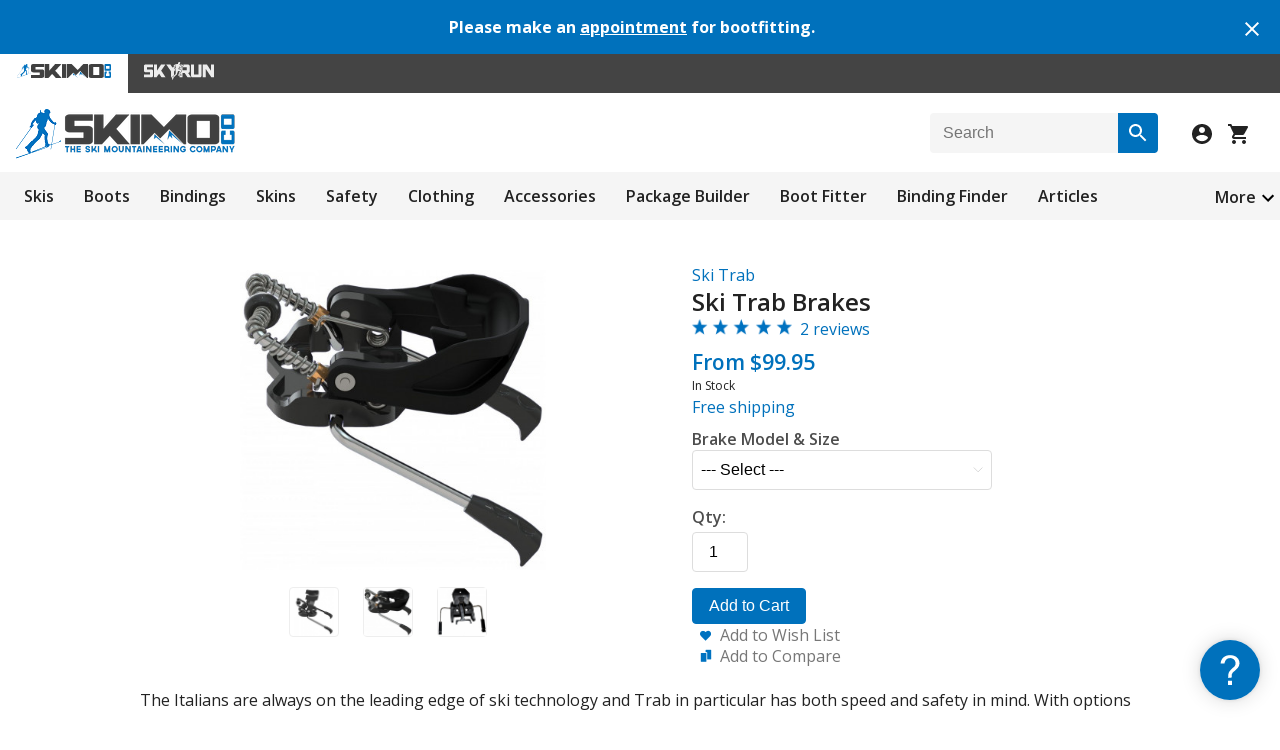

--- FILE ---
content_type: text/html; charset=utf-8
request_url: https://skimo.co/ski-trab-brakes
body_size: 13963
content:
<!DOCTYPE html>
<html lang="en">
<head>
  <title>Ski Trab Brakes</title>
  <meta name="description" content="The Italians are always on the leading edge of ski technology and Trab in particular has both speed and safety in mind. With options for all Ski Trab bindings, these brakes are mounted directly underneath the heel piece, which results in a secure connecti..." />    <link href="https://www.skimo.co/image/data/icon.png" rel="icon" />  <link href="https://skimo.co/ski-trab-brakes" rel="canonical" />  <link rel="stylesheet" type="text/css" href="https://www.skimo.co/catalog/view/theme/skimo/stylesheet/min.css?v=1852" />

  <link rel="stylesheet" type="text/css" href="https://www.skimo.co/catalog/view/javascript/slick/slick.css" media="screen" /><link rel="stylesheet" type="text/css" href="https://www.skimo.co/catalog/view/javascript/jquery/fancybox/jquery.fancybox.min.css" media="screen" /><link rel="stylesheet" type="text/css" href="https://www.skimo.co/catalog/view/javascript/jquery/cloudzoom/cloud-zoom.css?v=3" media="screen" />      <meta name="viewport" content="width=device-width, initial-scale=1.0" />
    <link id="responsive" rel="stylesheet" type="text/css" href="https://www.skimo.co/catalog/view/theme/skimo/stylesheet/responsive.min.css?v=1852" />
    <script type="text/javascript" src="https://www.skimo.co/catalog/view/javascript/jquery/jquery-1.12.4.min.js"></script>
  <script type="text/javascript" src="https://www.skimo.co/catalog/view/javascript/common.min.js?v=1852"></script>
    <script type="text/javascript" src="https://www.skimo.co/catalog/view/javascript/slick/slick.min.js"></script><script type="text/javascript" src="https://www.skimo.co/catalog/view/javascript/jquery/cloudzoom/cloud-zoom.1.0.2.min.js?v=3"></script><script type="text/javascript" src="https://www.skimo.co/catalog/view/javascript/jquery/minitip/jquery.miniTip.min.js?v=1"></script><script type="text/javascript" src="https://www.skimo.co/catalog/view/javascript/jquery/fancybox/jquery.fancybox.min.js"></script>	    <script async src="https://www.googletagmanager.com/gtag/js?id=G-02ELW0XJ3V"></script>
<script>
  window.dataLayer = window.dataLayer || [];
  function gtag(){dataLayer.push(arguments);}
  gtag('js', new Date());
  gtag('config', 'G-02ELW0XJ3V', {'allow_enhanced_conversions':true});
</script>    <link href="https://fonts.googleapis.com/css?family=Open+Sans:300,400,600,700&display=swap" rel="stylesheet" type="text/css">
</head>
<body>

  <div class="alertBar" style='background-color:#0071bc;opacity:0'>
    <div class="alertBar-text">
      <h4>Please make an <a href='https://skimo.youcanbook.me/'>appointment</a> for bootfitting.</h4>
    </div>
    <div class="alertBar-close">
      <a onclick="closeAlert('');"><img src="https://www.skimo.co/catalog/view/theme/skimo/image/close-white.svg"></a>
    </div>
  </div>
      <script type="text/javascript">
    <!--
    $(document).ready(function() {
      $(".alertBar").animate({'opacity':1},500);
    });
    //-->
    </script>
  
<div class="storeNavigation">
      <div class="storeSelection activeStore">
      <img src="https://www.skimo.co/catalog/view/theme/skimo/image/skimoStore.svg" alt="Skimo Co"/>
    </div>
        <a href="https://skyrun.skimo.co/">
      <div class="storeSelection">
        <img src="https://www.skimo.co/catalog/view/theme/skimo/image/skyrunStore.svg" alt="SkyRun"/>
      </div>
    </a>
  </div>

<div id="container" class="skimo">
  <div id="header">
    <div id="headerLogoAndIcons">
      <div id="logo">
        <a href="/">
          <img src="https://www.skimo.co/image/data/logo.png" title="Skimo Co" alt="Skimo Co" class="logoInNavigation"/>
        </a>
      </div>
      <div id="searchBoxAndIcons">
        <div id="search-box" class="search-box">
          <div id="btn-search" class="button-search" title="Search"></div>
          <input id="search" type="text" placeholder="Search" />
        </div>
        <div id="iconsForHeader">
          <img id="searchIcon" src="https://www.skimo.co/catalog/view/theme/skimo/image/search-icon.svg" class="searchIcon">
                      <a id="login" href="/account/login">
              <img src="https://www.skimo.co/catalog/view/theme/skimo/image/account-icon.svg">
            </a>
                    <a id="checkout" href="/checkout/simple">
            <div class="header-shoppingCartImage">
              <img src="https://www.skimo.co/catalog/view/theme/skimo/image/shopping-cart.svg">
                          </div>
          </a>
        </div>
      </div>
    </div>

    <div id="searchBoxPopUp">
      <div class="search-box search-box-pop-up">
       <div class="button-search" title="Search"></div>
       <input type="text" placeholder="Search" />
      </div>
    </div>

    <div class="priorityNavigation">
      <div class="moreButton">
        <a>More</a>
        <img width="24" height="24" src="https://www.skimo.co/catalog/view/theme/skimo/image/arrow-down.svg" class='dropdownImage'>
      </div>
      <ul class="visible-links">
                  <li><a href="/skis">Skis</a>
            <div>
                          <ul>
                                                              <li><a href="/race-skis">Race</a></li>
                                                                <li><a href="/mountaineering-skis">Mountaineering</a></li>
                                                                <li><a href="/backcountry-skis">Touring</a></li>
                                                                <li><a href="/powder-skis">Powder</a></li>
                                            </ul>
                        </div>
          </li>
                  <li><a href="/boots">Boots</a>
            <div>
                          <ul>
                                                              <li><a href="/race-boots">Race</a></li>
                                                                <li><a href="/alpine-touring-boots">Touring</a></li>
                                                                <li><a href="/freeride-boots">Freeride</a></li>
                                                                <li><a href="/boot-parts">Parts &amp; Accessories</a></li>
                                            </ul>
                        </div>
          </li>
                  <li><a href="/bindings">Bindings</a>
            <div>
                          <ul>
                                                              <li><a href="/race-bindings">Race</a></li>
                                                                <li><a href="/ski-mountaineering-bindings">Lean</a></li>
                                                                <li><a href="/alpine-touring-bindings">Full-featured</a></li>
                                                                <li><a href="/binding-parts">Parts &amp; Accessories</a></li>
                                            </ul>
                        </div>
          </li>
                  <li><a href="/skins">Skins</a>
            <div>
                          <ul>
                                                              <li><a href="/race-skins">Race</a></li>
                                                                <li><a href="/precut-skins">Precut</a></li>
                                                                <li><a href="/climbing-skins">Trim to Fit</a></li>
                                                                <li><a href="/skin-rolls">Off the Roll</a></li>
                                                                <li><a href="/skin-parts">Parts &amp; Accessories</a></li>
                                            </ul>
                        </div>
          </li>
                  <li><a href="/safety">Safety</a>
            <div>
                          <ul>
                                                              <li><a href="/helmets">Helmets</a></li>
                                                                <li><a href="/avalanche-safety">Avalanche Safety</a></li>
                                                                <li><a href="/mountaineering">Mountaineering</a></li>
                                            </ul>
                        </div>
          </li>
                  <li><a href="/clothing">Clothing</a>
            <div>
                          <ul>
                                                              <li><a href="/jackets">Men's Tops</a></li>
                                                                <li><a href="/womens-jackets">Women's Tops</a></li>
                                                                <li><a href="/pants">Men's Bottoms</a></li>
                                                                <li><a href="/womens-pants">Women's Bottoms</a></li>
                                                                <li><a href="/race-suits">Men's Suits</a></li>
                                                                <li><a href="/womens-suits">Women's Suits</a></li>
                                                                <li><a href="/life">Lifestyle</a></li>
                                            </ul>
                        </div>
          </li>
                  <li><a href="/accessories">Accessories</a>
            <div>
                          <ul>
                                                              <li><a href="/poles">Poles</a></li>
                                                                <li><a href="/backpacks">Packs</a></li>
                                                                <li><a href="/goggles">Vision</a></li>
                                                                <li><a href="/gloves">Hands</a></li>
                                                                <li><a href="/hats">Head</a></li>
                                                                <li><a href="/socks">Feet</a></li>
                                                                <li><a href="/watches">Watches</a></li>
                                                                <li><a href="/nutrition">Fuel &amp; Hydration</a></li>
                                                                <li><a href="/tuning">Tuning</a></li>
                                                                <li><a href="/books">Library</a></li>
                                                                <li><a href="/etc">Etc</a></li>
                                            </ul>
                        </div>
          </li>
              </ul>
      <ul class="hidden-links hidden">
              <li><a href='/packages'>Package Builder</a></li>
              <li><a href='/boot-fitter'>Boot Fitter</a></li>
              <li><a href='/binding-finder'>Binding Finder</a></li>
              <li><a href='/article/index'>Articles</a></li>
              <li><a href='/objectives'>Ski Objectives</a></li>
              <li><a href='/product/compare'>Comparisons</a></li>
              <li><a href='/product/specials'>Sale Items</a></li>
              <li><a href='/used-gear'>Used</a></li>
            </ul>
    </div>
  </div>
<div id="content">
  <div class="product-info">
          <div class="left">
                  <div class="image">
            	            <a href="https://www.skimo.co/image/data/ski-trab/2019/vario-brakes.jpg" title="Ski Trab Brakes" class='cloud-zoom' id='zoom1' rel="position:'product-right', showTitle:false, adjustX:-10">
	              <img src="https://www.skimo.co/image/cache/data/ski-trab/2019/vario-brakes-400.jpg" title="Ski Trab Brakes" alt="Ski Trab Brakes" id="image" />
	            </a>
                      </div>
                          <div class="image-additional">
                      <a id="img_sort_1" href="https://www.skimo.co/image/data/ski-trab/2022/brakes-race.jpg" title="Ski Trab Brakes" class="cloud-zoom-gallery" rel="useZoom:'zoom1', smallImage:'https://www.skimo.co/image/cache/data/ski-trab/2022/brakes-race-400.jpg'">
              <img src="https://www.skimo.co/image/cache/data/ski-trab/2022/brakes-race-400.jpg" title="Ski Trab Brakes" alt="Ski Trab Brakes" role="button" onclick='set_option(1);' />
            </a>
                      <a id="img_sort_3" href="https://www.skimo.co/image/data/ski-trab/2019/vario-brakes.jpg" title="Ski Trab Brakes" class="cloud-zoom-gallery" rel="useZoom:'zoom1', smallImage:'https://www.skimo.co/image/cache/data/ski-trab/2019/vario-brakes-400.jpg'">
              <img src="https://www.skimo.co/image/cache/data/ski-trab/2019/vario-brakes-400.jpg" title="Ski Trab Brakes" alt="Ski Trab Brakes" role="button" onclick='set_option(3);' />
            </a>
                      <a id="img_sort_4" href="https://www.skimo.co/image/data/ski-trab/2024/tr1.jpg" title="Ski Trab Brakes" class="cloud-zoom-gallery" rel="useZoom:'zoom1', smallImage:'https://www.skimo.co/image/cache/data/ski-trab/2024/tr1-400.jpg'">
              <img src="https://www.skimo.co/image/cache/data/ski-trab/2024/tr1-400.jpg" title="Ski Trab Brakes" alt="Ski Trab Brakes" role="button" onclick='set_option(4);' />
            </a>
                                <a id="no_image" href="https://www.skimo.co/image/cache/no_image-400.jpg" class="cloud-zoom-gallery" rel="useZoom:'zoom1', smallImage:'https://www.skimo.co/image/cache/no_image-400.jpg'" style="display:none;"><img src="https://www.skimo.co/image/cache/no_image-400.jpg" /></a>
                    </div>
              </div>
        <div id="product-right" class="right">
      <div class="description">
                 <a href="/ski-trab">Ski Trab</a>
              </div>
	    <div class="prod-title">
        <h1>Ski Trab Brakes</h1>
      </div>
      <div id="reviewsOnProducts" class="marginBottom8px">
        <img src="https://www.skimo.co/catalog/view/theme/skimo/image/stars-5.png" alt="2 reviews" class="reviewStars"/>&nbsp;
        <a onclick="$('body, html').animate({scrollTop:$('#tab-review').offset().top},300);" >2 reviews</a>
      </div>

    			      <div class="price centerOnMobile">
		          			      <span id="price">From&nbsp;$99.95</span>
              <span id="special" class="price-new" style="display:none;"></span>
	                                    <p id="stock_text">In Stock</p>
                              <h6><a href='/shipping' style='text-decoration:none;'>Free shipping</a></h6>
                          		          	      </div>
 	     
       	      <div class="options">
	      	        <div id="option-1769" class="option">
            <label class="product-label">Brake Model &amp; Size</label><br />
            <div class="styledSelect">
              <select name="option[1769]" onchange="change_data(this,true);">
                <option value=""> --- Select --- </option>
                                  <option value="37657">Gara Race x2 ($99.95)</option>
                                  <option value="20395">Vario.2, 78mm x2 ($119.95)</option>
                                  <option value="20397">Vario.2, 85mm x2 ($119.95)</option>
                                  <option value="20399">Vario.2, 94mm x2 ($119.95)</option>
                                  <option value="45465">TR1, 88mm x2 ($119.95)</option>
                                  <option value="45467">TR1, 102mm x2 ($119.95)</option>
                                  <option value="45469">TR1, 112mm x2 ($119.95)</option>
                                  <option value="45471">TR1, 120mm x2 ($119.95)</option>
                              </select>
            </div>
            	        </div>
	              	      </div>
	    	      <div class="cart">
          		        <div id="buttonAndQuantityDiv">
              <div id="quantitySelectionDiv">
                <label class="fieldLabel">
                  Qty:                </label>
                <input id="quantity" type="text" name="quantity" size="2" value="1" />
              </div>
		          <input type="hidden" name="product_id" value="1765" />
              <div class="width100Percent">
                <button id="buy" type="button">Add to Cart</button>
              </div>
		        </div>
	                              		        <div class="add-to">
	          	            <a class="wishlist1" onclick="addToWishList('1765');">Add to Wish List</a><br />
	          	            <a class="compare1" onclick="toggleCompare('1765','https://www.skimo.co/image/cache/data/ski-trab/2019/vario-brakes-400.jpg');">Add to Compare</a>
	          </div>
          	      </div>
	    </div>
	  </div>

  <div class="tab-content marginBottom24px">
    <p>The Italians are always on the leading edge of ski technology and Trab in particular has both speed and safety in mind. With options for all Ski Trab bindings, these brakes are mounted directly underneath the heel piece, which results in a secure connection that will stand up to the rigors of the backcountry.<br />
<br />
<strong>Gara Race x2 - </strong>ISMF compatible brakes for the Gara Titan Brake race bindings.<br />
<br />
<strong>Titan x2 - </strong>These are the brakes for the Titan Vario "1" bindings and are compatible with <a href="/ski-trab-adjustment-plates">Flex 30</a> adjustment plates. The Titan have light and durable titanium alloy arms and a free-spinning ball provides low-friction operation reduces the impact on release values. Stainless steel reaction springs resist corrosion and enable return-to-center. The original Vario binding used the Titan brakes (same as the Gara Titan race binding).<br />
<br />
<strong>Vario.2 x2 - </strong>An updated version of the Titan, the Vario.2 can fit over a larger heel housing, and uses the same great material construction as the Titan brakes. Cross compatible brake with the Gara Titan race binding and the Titan Vario.2 binding.<br />
<br />
<strong>TR2 x2 -</strong> Compatible with the TR2 bindings specifically. Titanium alloy arms are light and sturdy.</p>  </div>

  
      <div>
      <h2 class="marginBottom4px bold">Related Products</h2>
      <div class="featuredProducts">
              <div class="productBox" onclick="window.location='/kreuzspitze-race-brakes';">
                      <div class="image relatedProductImage">
              <a href="/kreuzspitze-race-brakes">
                <img src="https://www.skimo.co/image/cache/data/kreuzspitze/2024/race-brakes-201.jpg" alt="Kreuzspitze Race Brakes" />
              </a>
            </div>
                    <div class="name featured-productTitle">
            <a href="/kreuzspitze-race-brakes">Kreuzspitze Race Brakes</a>
          </div>
                      <div class="price">
                              $114.95                          </div>
                    <div class="rating featured-productRating">
  	        <img class="reviewStars" src="https://www.skimo.co/catalog/view/theme/skimo/image/stars-0.png" alt="0" />
          </div>
        </div>
      	    </div>
	  </div>
  
    
  <div id="tab-review" class="tab-content">
    <h2 class="marginBottom4px bold">Questions &amp; Reviews</h2>
    <input type="hidden" id="type" name="type" value="" />
    <div id="review"><div class="review-list borderRadius4px" id="r60747">
  <div class="header">
	  <div class="date">2/2/2025</div>
	  <div class="rating">
	    	      Question from
	    	    <b>
	    	      David	    	    </b>
      	  </div>
	  <span class='clear'>&nbsp;</span>
  </div>
  <div class="body">
	  	  <div class="text">I had these brakes on my vario bindings when I got the skis.  I needed the bindings moved and had the shop take the brakes off to save weight.  Are there instructions anywhere on how to put the brakes back on?</div>
	  		  <div class="review-list no-border-left-right paddingLeft16px">
        <div class="commentHeader">
          <div class="date">2/3/2025</div>
          <div class="rating">
                           Answer from
                        <b>
                                  <a href='/profile/view?skier=113767'>Carlos M</a>
                            </b>
          </div>
          <span class='clear'>&nbsp;</span>
        </div>
        <div class="body">
                    <div class="text">Hi David,<br /><br />We can help! Please shoot us an email at help@skimo.co - we will need to know which model of Vario you have, the original, or the Vario.2. Send us a photo if you're not sure.</div>
        </div>
		  </div>
	  	  <div class="reply">
	    <i>Answer this question:</i><br/>
	    <textarea onfocus='expand(this);' onclick='return login_verify();' rows='1' style='height:auto;'></textarea><br />
      	    <div class="buttons reviewField" style="display:none;">
        <button onclick='reply(60747,this);'>Post Answer</button>
	    </div>
	  </div>
  </div>
</div>
<div class="review-list borderRadius4px" id="r50859">
  <div class="header">
	  <div class="date">1/8/2024</div>
	  <div class="rating">
	    	      Question from
	    	    <b>
	    	      <a href='/profile/view?skier=91871'>Josh T</a>
      	    </b>
      	  </div>
	  <span class='clear'>&nbsp;</span>
  </div>
  <div class="body">
	  	  <div class="text">Any way to get brakes on my backland 117s with Titan Vario 2 bindings?</div>
	  		  <div class="review-list no-border-left-right paddingLeft16px">
        <div class="commentHeader">
          <div class="date">1/9/2024</div>
          <div class="rating">
                           Answer from
                        <b>
                                  <a href='/profile/view?skier=69747'>Niko M</a>
                            </b>
          </div>
          <span class='clear'>&nbsp;</span>
        </div>
        <div class="body">
                    <div class="text">Hi Josh! Unfortunately, there is not a brake wide enough to accommodate your ski. Maybe we will see wider Vario brakes in the future. Thanks!</div>
        </div>
		  </div>
	  	  <div class="reply">
	    <i>Answer this question:</i><br/>
	    <textarea onfocus='expand(this);' onclick='return login_verify();' rows='1' style='height:auto;'></textarea><br />
      	    <div class="buttons reviewField" style="display:none;">
        <button onclick='reply(50859,this);'>Post Answer</button>
	    </div>
	  </div>
  </div>
</div>
<div class="review-list borderRadius4px" id="r42413">
  <div class="header">
	  <div class="date">12/30/2022</div>
	  <div class="rating">
	    	      <img src="https://www.skimo.co/catalog/view/theme/skimo/image/stars-4.png" title="used product regularly" class="reviewStars" />
	    	    <b>
	    	      <a href='/profile/view?skier=2903'>Allen T</a>
      	    </b>
              <span class="familiarity">(used product regularly)</span>
      	  </div>
	  <span class='clear'>&nbsp;</span>
  </div>
  <div class="body">
	  	  <div class="text">Lots of thoughts about these. <br /><br />The good: <br />-Delightfully simple, terrific function and design... mostly <br />-Don't seem to have any issues with accumulated snow. <br />-They are very easy to use, flipping the plastic thing back and forth.<br />-Easy to put on and take off the binding, only bummer is needing different length screws.<br /><br />The bad:<br />-Bulky and ugly look (oh the vanity, I know)<br />-The main issue is losing the flat binding setting for flat approaches. The plastic piece that flips up to hold the brakes up is about .75cm above the flat setting (where the heel piece turned sideways). <br />-If you just flip the plastic piece forward but don't use the race flap it's a bit lower but nowhere near flat, theres also some minor sticking with the boot hitting the heel piece. <br /><br />I think these are great for winter skiing but I'm probably going to take them off in the spring. I already had the trab bindings and love them, but in future will likely transition to ATK since their bindings seem a bit more dialed with the brakes.</div>
	  	  <div class="reply">
	    <i>Comment on this review:</i><br/>
	    <textarea onfocus='expand(this);' onclick='return login_verify();' rows='1' style='height:auto;'></textarea><br />
      	    <div class="buttons reviewField" style="display:none;">
        <button onclick='reply(42413,this);'>Post Comment</button>
	    </div>
	  </div>
  </div>
</div>
<div class="review-list borderRadius4px" id="r40465">
  <div class="header">
	  <div class="date">11/5/2022</div>
	  <div class="rating">
	    	      Question from
	    	    <b>
	    	      <a href='/profile/view?skier=32105'>Scythian</a>
      	    </b>
      	  </div>
	  <span class='clear'>&nbsp;</span>
  </div>
  <div class="body">
	  	  <div class="text">How do these brakes lock in the touring mode? With the brake installed, will the neutral (no heel riser) touring mode be still accessible? Thanks.</div>
	  		  <div class="review-list no-border-left-right paddingLeft16px">
        <div class="commentHeader">
          <div class="date">11/6/2022</div>
          <div class="rating">
                           Answer from
                        <b>
                                  <a href='/profile/view?skier=1021'>jbo</a>
                            </b>
          </div>
          <span class='clear'>&nbsp;</span>
        </div>
        <div class="body">
                    <div class="text">Hi Scythain, the plastic piece flips up over the heel tower and locks under your heel, which does raise your heel in &quot;flat&quot; mode by the thickness of that piece.</div>
        </div>
		  </div>
	  	  <div class="reply">
	    <i>Answer this question:</i><br/>
	    <textarea onfocus='expand(this);' onclick='return login_verify();' rows='1' style='height:auto;'></textarea><br />
      	    <div class="buttons reviewField" style="display:none;">
        <button onclick='reply(40465,this);'>Post Answer</button>
	    </div>
	  </div>
  </div>
</div>
<div class="review-list borderRadius4px" id="r38215">
  <div class="header">
	  <div class="date">4/21/2022</div>
	  <div class="rating">
	    	      Question from
	    	    <b>
	    	      <a href='/profile/view?skier=36789'>Ben</a>
      	    </b>
      	  </div>
	  <span class='clear'>&nbsp;</span>
  </div>
  <div class="body">
	  	  <div class="text">If I have a pair of Vario2's with brakes but I want to remove the brakes, do I need shorter screws or anything special to reinstall the heel turret or is it as simple as removing the brake and reinstalling the turret?</div>
	  		  <div class="review-list no-border-left-right paddingLeft16px">
        <div class="commentHeader">
          <div class="date">4/21/2022</div>
          <div class="rating">
                           Answer from
                        <b>
                                  <a href='/profile/view?skier=33339'>Jeremy L</a>
                            </b>
          </div>
          <span class='clear'>&nbsp;</span>
        </div>
        <div class="body">
                    <div class="text">Hi Ben. When putting the brakes on the Vario2's, a small plate comes off. When the brakes come off, the plate the turret sits on needs to be put back on the binding.</div>
        </div>
		  </div>
	  	  <div class="reply">
	    <i>Answer this question:</i><br/>
	    <textarea onfocus='expand(this);' onclick='return login_verify();' rows='1' style='height:auto;'></textarea><br />
      	    <div class="buttons reviewField" style="display:none;">
        <button onclick='reply(38215,this);'>Post Answer</button>
	    </div>
	  </div>
  </div>
</div>
<div class="review-list borderRadius4px" id="r36585">
  <div class="header">
	  <div class="date">2/20/2022</div>
	  <div class="rating">
	    	      Question from
	    	    <b>
	    	      Geir	    	    </b>
      	  </div>
	  <span class='clear'>&nbsp;</span>
  </div>
  <div class="body">
	  	  <div class="text">Hi skiMo. I am planning to race this winter/spring. I have an older pair of SkiTrab WC race binding with a SkiTrab raceplate for the heel. Which ski brake will suit my rig?  <br />Thanks, Geir</div>
	  		  <div class="review-list no-border-left-right paddingLeft16px">
        <div class="commentHeader">
          <div class="date">2/20/2022</div>
          <div class="rating">
                           Answer from
                        <b>
                                  <a href='/profile/view?skier=1021'>jbo</a>
                            </b>
          </div>
          <span class='clear'>&nbsp;</span>
        </div>
        <div class="body">
                    <div class="text">Hi Geir, the &quot;Titan&quot; version is the one you want. We have 78mm and should have more 65mm shortly.</div>
        </div>
		  </div>
	  	  <div class="reply">
	    <i>Answer this question:</i><br/>
	    <textarea onfocus='expand(this);' onclick='return login_verify();' rows='1' style='height:auto;'></textarea><br />
      	    <div class="buttons reviewField" style="display:none;">
        <button onclick='reply(36585,this);'>Post Answer</button>
	    </div>
	  </div>
  </div>
</div>
<div class="review-list borderRadius4px" id="r34763">
  <div class="header">
	  <div class="date">1/9/2022</div>
	  <div class="rating">
	    	      Question from
	    	    <b>
	    	      Brandon	    	    </b>
      	  </div>
	  <span class='clear'>&nbsp;</span>
  </div>
  <div class="body">
	  	  <div class="text">What is the weight of breaks for the vario 2 binding?</div>
	  		  <div class="review-list no-border-left-right paddingLeft16px">
        <div class="commentHeader">
          <div class="date">1/10/2022</div>
          <div class="rating">
                           Answer from
                        <b>
                                  <a href='/profile/view?skier=33339'>Jeremy L</a>
                            </b>
          </div>
          <span class='clear'>&nbsp;</span>
        </div>
        <div class="body">
                    <div class="text">Hi Brandon. I weighed the 94mm version and they come out to 69.6 grams per side. Hope that helps.</div>
        </div>
		  </div>
	  	  <div class="reply">
	    <i>Answer this question:</i><br/>
	    <textarea onfocus='expand(this);' onclick='return login_verify();' rows='1' style='height:auto;'></textarea><br />
      	    <div class="buttons reviewField" style="display:none;">
        <button onclick='reply(34763,this);'>Post Answer</button>
	    </div>
	  </div>
  </div>
</div>
<div class="review-list borderRadius4px" id="r26921">
  <div class="header">
	  <div class="date">1/16/2021</div>
	  <div class="rating">
	    	      Question from
	    	    <b>
	    	      Michael	    	    </b>
      	  </div>
	  <span class='clear'>&nbsp;</span>
  </div>
  <div class="body">
	  	  <div class="text">Do you think the 94mm vario.2 brakes could be made to work with a 100mm ski or would that just be too tight?<br /><br />Thanks,<br />Mike</div>
	  		  <div class="review-list no-border-left-right paddingLeft16px">
        <div class="commentHeader">
          <div class="date">1/16/2021</div>
          <div class="rating">
                           Answer from
                        <b>
                                  <a href='/profile/view?skier=28305'>Jeff</a>
                            </b>
          </div>
          <span class='clear'>&nbsp;</span>
        </div>
        <div class="body">
                    <div class="text">Hey Mike,  I grabbed one and put it over a 100mm ski.  It did squeeze over, but would require a bit of bending to work.</div>
        </div>
		  </div>
	  	  <div class="reply">
	    <i>Answer this question:</i><br/>
	    <textarea onfocus='expand(this);' onclick='return login_verify();' rows='1' style='height:auto;'></textarea><br />
      	    <div class="buttons reviewField" style="display:none;">
        <button onclick='reply(26921,this);'>Post Answer</button>
	    </div>
	  </div>
  </div>
</div>
<div class="review-list borderRadius4px" id="r20589">
  <div class="header">
	  <div class="date">1/26/2020</div>
	  <div class="rating">
	    	      Question from
	    	    <b>
	    	      Simon	    	    </b>
      	  </div>
	  <span class='clear'>&nbsp;</span>
  </div>
  <div class="body">
	  	  <div class="text">Do any of these brakes work with the older trab race TR adjustable bindings?  If not, does anyone know of an after market lightweight brake that is designed to fit beneath any skimo race front binding?</div>
	  		  <div class="review-list no-border-left-right paddingLeft16px">
        <div class="commentHeader">
          <div class="date">1/28/2020</div>
          <div class="rating">
                           Answer from
                        <b>
                                  <a href='/profile/view?skier=8305'>TSB</a>
                            </b>
          </div>
          <span class='clear'>&nbsp;</span>
        </div>
        <div class="body">
                    <div class="text">Hey Simon, the mounting pattern on the older Titan is the same as the mounting pattern on your TR-Race bindings, so the &quot;Titan&quot; version should work great! Another option would be to go with the <a href='https://skimo.co/kreuzspitze-heel-brakes'>Kreuzspitze tech brakes</a>, which you could use on any future race-binding-mounted ski.</div>
        </div>
		  </div>
	  		  <div class="review-list no-border-left-right paddingLeft16px">
        <div class="commentHeader">
          <div class="date">1/28/2020</div>
          <div class="rating">
                           Answer from
                        <b>
                                  Simon N                            </b>
          </div>
          <span class='clear'>&nbsp;</span>
        </div>
        <div class="body">
                    <div class="text">Thanks for the response.  This is the race tr adjustable binding, so does not have the the same screw spacing.  I think I have lucked out on the trab brakes.  I do like the design of the kreuspitze, but not the removal to skin and replace to ski.  Was looking at the photos from ISPO today.  The design of the new grizzly race bindings looks good.  If someone could come up with a brake of that design that could fit any binding with a crampon slot, this would br a real winner.  With the changes to the ISMF rules, I am guessing a lot more after market brakes will be appearing this year, fingers crossed.</div>
        </div>
		  </div>
	  	  <div class="reply">
	    <i>Answer this question:</i><br/>
	    <textarea onfocus='expand(this);' onclick='return login_verify();' rows='1' style='height:auto;'></textarea><br />
      	    <div class="buttons reviewField" style="display:none;">
        <button onclick='reply(20589,this);'>Post Answer</button>
	    </div>
	  </div>
  </div>
</div>
<div class="review-list borderRadius4px" id="r19683">
  <div class="header">
	  <div class="date">12/26/2019</div>
	  <div class="rating">
	    	      Question from
	    	    <b>
	    	      Jonas	    	    </b>
      	  </div>
	  <span class='clear'>&nbsp;</span>
  </div>
  <div class="body">
	  	  <div class="text">Hello.<br /><br />I want to use the Ski Trab Titan Vario 2 with my Katana V-Werks (111mm waist), is it possible to add a ski brake that will fit my skis?<br /><br />Thanks!</div>
	  		  <div class="review-list no-border-left-right paddingLeft16px">
        <div class="commentHeader">
          <div class="date">12/26/2019</div>
          <div class="rating">
                           Answer from
                        <b>
                                  <a href='/profile/view?skier=11609'>Teddy Young</a>
                            </b>
          </div>
          <span class='clear'>&nbsp;</span>
        </div>
        <div class="body">
                    <div class="text">Hey Jonas, unfortunately 94mm is the widest brake for the Vario.2!</div>
        </div>
		  </div>
	  	  <div class="reply">
	    <i>Answer this question:</i><br/>
	    <textarea onfocus='expand(this);' onclick='return login_verify();' rows='1' style='height:auto;'></textarea><br />
      	    <div class="buttons reviewField" style="display:none;">
        <button onclick='reply(19683,this);'>Post Answer</button>
	    </div>
	  </div>
  </div>
</div>
<div class="review-list borderRadius4px" id="r19101">
  <div class="header">
	  <div class="date">11/30/2019</div>
	  <div class="rating">
	    	      Question from
	    	    <b>
	    	      <a href='/profile/view?skier=13193'>Becca</a>
      	    </b>
      	  </div>
	  <span class='clear'>&nbsp;</span>
  </div>
  <div class="body">
	  	  <div class="text">Hey, sorry obvious question... If I have the Ski Trab Titan Vario binding, which model of brakes do I want?</div>
	  		  <div class="review-list no-border-left-right paddingLeft16px">
        <div class="commentHeader">
          <div class="date">12/1/2019</div>
          <div class="rating">
                           Answer from
                        <b>
                                  <a href='/profile/view?skier=1021'>jbo</a>
                            </b>
          </div>
          <span class='clear'>&nbsp;</span>
        </div>
        <div class="body">
                    <div class="text">Hi Becca, it's definitely not obvious! The original Vario binding uses the Titan brakes. I just changed the name in the drop list for the Vario.2 brakes to make it more clear those are for the updated model with a bigger heel housing.</div>
        </div>
		  </div>
	  	  <div class="reply">
	    <i>Answer this question:</i><br/>
	    <textarea onfocus='expand(this);' onclick='return login_verify();' rows='1' style='height:auto;'></textarea><br />
      	    <div class="buttons reviewField" style="display:none;">
        <button onclick='reply(19101,this);'>Post Answer</button>
	    </div>
	  </div>
  </div>
</div>
<div class="review-list borderRadius4px" id="r18231">
  <div class="header">
	  <div class="date">10/16/2019</div>
	  <div class="rating">
	    	      <img src="https://www.skimo.co/catalog/view/theme/skimo/image/stars-5.png" title="used product regularly" class="reviewStars" />
	    	    <b>
	    	      <a href='/profile/view?skier=6457'>Dane H</a>
      	    </b>
              <span class="familiarity">(used product regularly)</span>
      	  </div>
	  <span class='clear'>&nbsp;</span>
  </div>
  <div class="body">
	  	  <div class="text">Bought a set of the 115mm TR2 brakes for my second pair of TR2's. As usual Skimo is the only place with them on tap so thanks for that. Also have to shout Trab out for packing the brakes in a skin bag! Cannot say enough good about Trab &amp; Skimo.</div>
	  	  <div class="reply">
	    <i>Comment on this review:</i><br/>
	    <textarea onfocus='expand(this);' onclick='return login_verify();' rows='1' style='height:auto;'></textarea><br />
      	    <div class="buttons reviewField" style="display:none;">
        <button onclick='reply(18231,this);'>Post Comment</button>
	    </div>
	  </div>
  </div>
</div>
</div>
    <div id="review-title">
      <button class='selector' onclick="change_type('question'); return scroll_to('#review-title');">
        Ask a question
      </button>
      <button class='selector' onclick="change_type('review'); return scroll_to('#review-title');">
        Write a review
      </button>
      <button class='selector min640' onclick="change_type('comment'); return scroll_to('#review-title');">
        Post a comment
      </button>
    </div>
          <p>Earn store credit by writing reviews. <a href='/ski-reviews'>Learn more</a>.</p>
    
    	    <div class="reviewField marginTop8px">
	      <label class="product-label">Your name:
	        <span style='margin-left:10px;'>
	          <i>(or <a class='login' href="/account/login" onclick="login_open();return false;">Login</a>)</i>
	        </span>
        </label>
	      <input id="name" type="text" name="name" value="" />
	    </div>
	    <div class="reviewField">
        <label class="product-label">Your e-mail:</label>
	      <input id="email" type="text" name="email" value="" />
	    </div>
        <div class="reviewField review-field">
	    <label class="product-label marginTop8px">Overall rating:</label>
        <div id="selectNumberOfStars" class="formField">
                      <label class="containerRadio">
              <input type="radio" name="rating" value="1">
              1 stars
              <span class="checkmarkRadio"></span>
            </label>
                      <label class="containerRadio">
              <input type="radio" name="rating" value="2">
              2 stars
              <span class="checkmarkRadio"></span>
            </label>
                      <label class="containerRadio">
              <input type="radio" name="rating" value="3">
              3 stars
              <span class="checkmarkRadio"></span>
            </label>
                      <label class="containerRadio">
              <input type="radio" name="rating" value="4">
              4 stars
              <span class="checkmarkRadio"></span>
            </label>
                      <label class="containerRadio">
              <input type="radio" name="rating" value="5">
              5 stars
              <span class="checkmarkRadio"></span>
            </label>
                  </div>
    </div>

    <div class="reviewField review-field">
      <label class="product-label">Familiarity:</label>
      <div class="styledSelect">
        <select name="familiarity">
          <option value="">-- Select --</option>
          <option value="1">Haven't used</option>
          <option value="2">Used a few times</option>
          <option value="3">Used regularly</option>
          <option value="4">Downright abused</option>
        </select>
      </div>
    </div>

    <div class="reviewField">
      <label id='prompt' class="product-label marginTop8px">Your review:</label>
      <textarea id="text" name="text" cols="40" rows="8" style="width: 98%;"></textarea>
    </div>

          <div class="reviewField">
        <label class="product-label">What is 5 + 2?</label>
        <input id="captcha" type="text" name="captcha" value="" />
      </div>
      <div class="reviewField">
        <label class="product-label">Your website (optional):</label>
        <input id="website" type="text" name="website" value="" />
      </div>
        <input type="hidden" id="photo" name="image" value="" class="photo-val" />

    <div class="reviewField">
      <label class="product-label">Add a photo</label>
      <div id="circleAroundImage">
        <img id='button-camera' title='Upload photo' src='https://www.skimo.co/catalog/view/theme/skimo/image/camera.png' />
      </div>
    </div>
    <div id="submit-btn" class="buttons reviewField">
      <button id="button-review">Submit Review</button>
    </div>
  </div>

      <span class='modelInfo'>Model: Gara Titan &amp; Tr-2</span>
      </div>

<script type="text/javascript"><!--
$('#buy').bind('click', function() {
  $.ajax({
    url: '/checkout/cart/add',
    type: 'post',
    data: $('.product-info input[type=\'text\'], .product-info input[type=\'hidden\'], .product-info input[type=\'radio\']:checked, .product-info input[type=\'checkbox\']:checked, .product-info select'),
    dataType: 'json',
    success: function(json) {
      $('#notification').remove();
      $('.options .error').remove();
      if (json['error']) {
        if (json['error']['option']) {
          for (i in json['error']['option']) {
            $('#option-' + i).after('<span class="error">' + json['error']['option'][i] + '</span>');
          }
        }
      }
      if (json['success']) {
        notify('success',json['success']);
      }
    }
  });
});

function open_image(id) {
  if (jQuery('#container').width()<580) return true;
  $.fancybox.open({
    src:$('#'+id).attr('href'), opts:{ touch:{ vertical:false } }
  });
  return false;
}
function open_pic(pic) {
  if (pic) {
    $.fancybox.open({
      src:$(pic).attr('href'), opts:{ touch:{ vertical:false } }
    });
  } else {
    var start = -1;
    var primary = $('#zoom1').attr('href');
    var images = [];
    $('.cloud-zoom-gallery').each(function(i,e) {
      if (e.getAttribute('id')=='no_image') return;
      images.push(
        { src:$(e).attr('href'), opts:{ thumb:$('img',e).attr('src') } }
      );
      if (e.getAttribute('href')==primary) {
        start = i;
      }
    });
    if (start<0) {
      images.unshift(
        { src:primary, opts:{ thumb:$('#zoom1 img').attr('src') } }
      );
      start++;
    }
    $.fancybox.open(images,{ touch:{ vertical:false }, buttons:["zoom","thumbs","close"], idleTime:false },start);
  }
  return false;
}
if (jQuery('#container').width()<705) {
  jQuery("#zoom1").attr('rel',"position:'inside', showTitle:false, adjustX:-4, adjustY:-4");
}

function change_type(t) {
  if (t) {
    $('#type').val(t);
    $('.reviewField').show();
    if (t=='question') {
      $('.review-field').hide();
      $('#prompt').text("Your question:");
      $('#button-review').text("Submit Question");
    } else if (t=='review') {
      $('.review-field').show();
      $('#prompt').text("Your review:");
      $('#button-review').text("Submit Review");
    } else if (t=='comment') {
      $('.review-field').hide();
      $('#prompt').text("Your comment:");
      $('#button-review').text("Post Comment");
    }
  } else {
    $('.reviewField').hide();
  }
  return false;
}
change_type();

$('#button-review').bind('click', function() {
  $.ajax({
    url: '/product/product/write?product_id=1765',
    type: 'post',
    dataType: 'json',
    data: 'name=' + encodeURIComponent($('input[name=\'name\']').val()) + '&email=' + encodeURIComponent($('input[name=\'email\']').val()) +
          '&type=' + encodeURIComponent($('input[name=\'type\']').val()) + '&text=' + encodeURIComponent($('textarea[name=\'text\']').val()) +
          '&rating=' + encodeURIComponent($('input[name=\'rating\']:checked').val() ? $('input[name=\'rating\']:checked').val() : '') +
          '&familiarity=' + encodeURIComponent($('select[name=\'familiarity\']').val()) + '&image=' + encodeURIComponent($('input[name=\'image\']').val()) +
          '&captcha=' + encodeURIComponent($('input[name=\'captcha\']').val()) + '&website=' + encodeURIComponent($('input[name=\'website\']').val()) ,
    beforeSend: function() {
      $('#notification').remove();
      $('#button-review').attr('disabled', true).after('<img class="loading" src="/catalog/view/image/loading-small.gif" />');
    },
    complete: function() {
      $('.loading').remove();
      $('#button-review').attr('disabled', false);
    },
    success: function(data) {
      if (data['error']) {
        notify('warning',data['error']);
      }
      if (data['success']) {
        notify('success',data['success']);
        $('input[name=\'name\']').val('');
        $('input[name=\'email\']').val('');
        $('textarea[name=\'text\']').val('');
        $('select[name=\'familiarity\']').val('');
        $('input[name=\'rating\']').prop('checked', false);
        $('input[name=\'captcha\']').val('');
        $('input[name=\'website\']').val('');
        $('.photo-val').val('');
        $('.uploaded').remove();
      }
    }
  });
  return false;
});
function expand(e) {
  e = $(e); e.attr('rows',5); $('.reviewField',e.parent()).show();
  $('#circleAroundImage img',e.parent()).each(function(i,e) {add_upload('button-camera',e.getAttribute('id').substring(13));});
}
function reply(p,e) {
  e = $(e); var ta = $('textarea',e.parent().parent());
  $.ajax({
    url: '/product/product/reply?product_id=1765',
    type: 'post',
    dataType: 'json',
    data: 'parent=' + p + '&text=' + encodeURIComponent(ta.val()) + '&image=' + encodeURIComponent($('#photo'+p).val()),
    beforeSend: function() {
      $('#notification').remove();
      e.attr('disabled', true).after('<img class="loading" src="/catalog/view/image/loading-small.gif" />');
    },
    complete: function() {
      $('.loading').remove();
      e.attr('disabled', false);
    },
    success: function(data) {
      if (data['error']) {
        notify('warning',data['error']);
      }
      if (data['success']) {
        notify('success',data['success']);
        ta.val('');
        $('.photo-val').val('');
        $('.uploaded').remove();
      }
    }
  });
}

var logged = false;
function login_verify() {
  if (logged) return true;
  login_open("Please login to post a reply."); return false;
}


var default_price = '$99.95'; var default_special = ''; var default_from = 'From&nbsp;';
var base_price = 64.95; var base_special = 0; var base_stock = "In Stock";
var img_map = {}; var price_map = {}; var special_map = {}; var stock_map = {}; var cart_map = {}; var acc_map = {};
	img_map["37657"] = 1;	price_map["37657"] = 35;	special_map["37657"] = 99.95;	stock_map["37657"] = "In Stock";
	cart_map["37657"] = 'Add to Cart';
	img_map["20395"] = 3;	price_map["20395"] = 55;	special_map["20395"] = 119.95;	stock_map["20395"] = "In Stock";
	cart_map["20395"] = 'Add to Cart';
	img_map["20397"] = 3;	price_map["20397"] = 55;	special_map["20397"] = 119.95;	stock_map["20397"] = "In Stock";
	cart_map["20397"] = 'Add to Cart';
	img_map["20399"] = 3;	price_map["20399"] = 55;	special_map["20399"] = 119.95;	stock_map["20399"] = "In Stock";
	cart_map["20399"] = 'Add to Cart';
	img_map["45465"] = 4;	price_map["45465"] = 55;	special_map["45465"] = 119.95;	stock_map["45465"] = "In Stock";
	cart_map["45465"] = 'Add to Cart';
	img_map["45467"] = 4;	price_map["45467"] = 55;	special_map["45467"] = 119.95;	stock_map["45467"] = "In Stock";
	cart_map["45467"] = 'Add to Cart';
	img_map["45469"] = 4;	price_map["45469"] = 55;	special_map["45469"] = 119.95;	stock_map["45469"] = "In Stock";
	cart_map["45469"] = 'Add to Cart';
	img_map["45471"] = 4;	price_map["45471"] = 55;	special_map["45471"] = 119.95;	stock_map["45471"] = "In Stock";
	cart_map["45471"] = 'Add to Cart';
function set_option(sort) {
  var single = null;
  for (key in img_map) {
    if (sort==img_map[key]) {
      if (single) {
        var selected = img_map[$(".options option:selected").val()];
        if (selected && selected!=sort) change_data($(".options option:selected").parent().val('').get(0));
        return;
      }
      single = key;
    }
  }
  if (single) change_data($(".options option[value='"+single+"']").parent().val(single).get(0));
}
function toggle_select(e) {
  var div = e.parentNode.parentNode;
  if (e.checked) $('.droplist',div).show(); else {
    $('.droplist',div).hide(); $('select',div).val('');
  }
}
function change_data(e,img) {
  var ov = 0, sv = 0, av = 0, pov_id = jQuery(".options select").val();
  if (typeof price_map[pov_id] !== "undefined") ov += price_map[pov_id];
  if (typeof special_map[pov_id] !== "undefined") sv += special_map[pov_id];
  jQuery(".accessory .checkbox input").each(function (i,s) {
    s = jQuery(s); var div = s.parent().parent(); var pov = div.attr('id').substring(10);
    if (pov==0 || jQuery("option[value='"+pov+"']").is(":selected")) div.show(); else { s.attr('checked',false); div.hide(); }
    if (!s.is(":checked")) return; var selects = jQuery("select",div); var es = selects.length>0 ? selects.first() : s;
    if (es.val() && typeof acc_map[es.val()]!=="undefined") av += acc_map[es.val()];
  });
  if (isNaN(parseInt(pov_id))) {
          jQuery("#price").html(default_from + add_price(default_price,av));
      jQuery("#special").hide();
      jQuery("#price").removeClass("price-old");
        if (pov_id=='oos') {
      notify_me(pov_id);
    }
  } else {
    jQuery("#price").text("$"+(base_price + ov + av).toFixed(2));
    jQuery("#special").text("$"+(base_special + sv + av).toFixed(2));
    if (base_special==0 || (base_price + ov).toFixed(2) == (base_special + sv).toFixed(2)) {
      jQuery("#price").removeClass("price-old"); jQuery("#special").hide();
    } else {
      if (!jQuery("#price").hasClass("price-old")) jQuery("#price").addClass("price-old"); jQuery("#special").show();
    }
  }
  if (e) {
    jQuery("#stock_text").html(typeof stock_map[e.value] !== "undefined" ? stock_map[e.value] : base_stock);
    if (typeof cart_map[e.value] !== "undefined") jQuery("#buy").text(cart_map[e.value]);
    if (img) {
    	if (typeof img_map[e.value] !== "undefined") jQuery("#img_sort_" + img_map[e.value] + ":first").click(); else jQuery("#no_image").click();
    }
  }
}

function add_price(t,d) {
  if (t.charAt(0)=='$') t = t.substring(1);
  return "$" + (parseFloat(t) + d).toFixed(2);
}

function add_upload(button,parent) {
  var id = '#' + button + (parent ? parent : '');
  new AjaxUpload(id, {
    action: 'product/product/upload',
    name: 'file',
    autoSubmit: true,
    responseType: 'json',
    onSubmit: function(file, extension) {
      $('#notification').remove();
      $(id).attr('disabled', true).attr('src','/catalog/view/image/loading-small.gif');
    },
    onComplete: function(file, json) {
      $('.loading').remove();
      $(id).attr('disabled', false).attr('src','https://www.skimo.co/catalog/view/theme/skimo/image/camera.png');
      if (json['error']) {
        notify('warning',json['error']);
      } else {
        $('.uploaded').remove();
        $('#photo'+(parent ? parent : '')).val(json['file']);
        $(id).parent().before('<img src="' + json['thumb'] + '" class="uploaded" />');
      }
    }
  });
}

function notify_me(m) {
  popup_open('product/product/notify?' + (m ? 'message=' + m : '') + '&product_id=1765&product_option_value_id=' + $('div.option select').val());
}

function subscribe(o) {
  popup_open('product/product/subscribe?quantity=' + $('#quantity').val() + '&product_id=1765&product_option_value_id=' + $('div.option select').val());
}

$(document).ready(function() {
  $('.modelInfo').hide();
  $.ajax({
    type: "GET",
    url: "https://www.skimo.co/catalog/view/javascript/jquery/ajaxupload.js",
    dataType: "script",
    cache: true,
    complete: function() { add_upload('button-camera'); }
  });
	$('.featuredProducts').slick({
		slidesToShow: 4,
    slidesToScroll: 4,
		autoplay: false,
		dots: true,
		responsive: [
      {
        breakpoint: 900,
        settings: {
          slidesToShow: 3,
          slidesToScroll: 3,
        }
      },
      {
        breakpoint: 680,
        settings: {
          slidesToShow: 2,
          slidesToScroll: 2,
        }
      },
      {
        breakpoint: 400,
        settings: {
          slidesToShow: 1,
          slidesToScroll: 1,
        }
      }
    ]
  });
  $('.tooltip').miniTip({anchor:'e',aHide:false});
});
//--></script>
<div class="product-compareSection position2" style='display:none;'>
  <div class="product-compareSection-header">
    <h2 class="bold">Compare (<span id="compare-count">0</span>)</h2>
    <div class="product-compareSection-icons">
      <img src="https://www.skimo.co/catalog/view/theme/skimo/image/minimize-24px.svg" class="product-compareSection-minimize" style="opacity:.6">
      <img src="https://www.skimo.co/catalog/view/theme/skimo/image/close.svg" class="product-compareSection-close" onclick="clearCompare();">
    </div>
  </div>
  <div class="product-compareSection-listOfProducts">
    <div class="product-compareSection-overflow" style="display:none;">
      <p id="overflow-text" class="marginTop20px semiBold" style="line-height: 1.2"></p>
    </div>
    <div class="product-compareSection-view">
      <p class="marginTop20px semiBold" style="line-height: 1.2"><a id='view_compare' href="/product/compare">View<br>products</a></p>
    </div>
  </div>
</div>
<script type="text/javascript">
$(document).ready(function() {
  $(".product-compareSection-minimize, .product-compareSection-header h2").click(function() {
   	$(".product-compareSection").toggleClass("position1 position2");
  });
});
</script>
  <div class="socialMediaFooterBox">
    <h2>Follow us on social media</h2>
    <div class="iconsBoxForFooter">
      <a href='https://instagram.com/skimo_co/'>
        <img src="https://www.skimo.co/catalog/view/theme/skimo/image/instagramLogo.png">
      </a>
      <a href='https://www.facebook.com/SkimoCo'>
        <img src="https://www.skimo.co/catalog/view/theme/skimo/image/facebookLogo.png">
      </a>
      <a href='/feed/rss'>
        <img src="https://www.skimo.co/catalog/view/theme/skimo/image/rssLogo.png">
      </a>
    </div>
  </div>
  <div id="footer">
    <div class="footerTextContainer">
      <div class="column">
        <h3>Information</h3>
        <ul>
          <li><a href="/about">About Us</a></li>
          <li><a href="/article/index">News &amp; Articles</a></li>
          <li><a href="/privacy">Privacy</a> / <a href="/terms">Terms</a></li>
        </ul>
      </div>
      <div class="column">
        <h3>Customer Service</h3>
        <ul>
          <li><a href="/information/contact">Contact Us</a></li>
          <li><a href="/shipping">Shipping &amp; Services</a></li>
          <li><a href="/account/return/policy">Returns &amp; Warranty</a></li>
        </ul>
      </div>
      <div class="column account-column">
        <h3>My Account</h3>
        <ul>
          <li><a href="/account/account">Home</a></li>
          <li><a href="/account/order">Order History</a></li>
          <li><a href="/account/wishlist">Wish List</a></li>
        </ul>
      </div>
      <div class="column">
        <h3>Extras</h3>
        <ul>
          <li><a href="/product/specials">Specials</a></li>
          <li><a href="/account/voucher">Gift Certificates</a></li>
          <li><a href="/product/manufacturer">Brands</a></li>
        </ul>
      </div>
      <div class="column contact-column">
        <ul>
          <li class="email-cl"><a href="mailto:help@skimo.co">help@skimo.co</a></li>
          <li class="phone-cl" title="(801) 942-9084"><a href="tel:(801) 942-9084">(801) 942-9084</a></li>
          <li class="address-cl">Salt Lake City, UT</li>
        </ul>
      </div>
    </div>
  </div>
       <div id='fullscreen'>View <a href='javascript:toggle_fs();'>full screen</a> version</div>
  </div>
<script type="text/javascript">
  var enchant = enchant || [];
</script>
<script src="//platform.enchant.com" data-enchant-messenger-id="3a90f06c" async></script>
<script type="text/javascript">
<!--
$(document).ready(function() {
  $("a:contains('Sale Items')").css('color','red');
});
//-->
</script>
</body></html>

--- FILE ---
content_type: text/css
request_url: https://www.skimo.co/catalog/view/theme/skimo/stylesheet/min.css?v=1852
body_size: 16666
content:
 html { overflow:-moz-scrollbars-vertical; margin:0px; padding:0px; color: var(--color-blue) } body { background:#fff; color:#222222; margin:0px; padding:0px; }   :root { --font-one: 'Open Sans',sans-serif; --color-blue: #0071bc; } h1 { font-family: 'Open Sans',sans-serif; font-size:21px; font-weight: 600; color:#222222; } h4 { font-family: "Open Sans",sans-serif; } h1 .hright,h2 .hright { float:right; font-size:15px; font-style:italic; text-transform:none; font-family: "Open Sans",sans-serif } h2 { color:#222222; font-size:18px; margin-top:0px; margin-bottom:5px; font-family: 'Open Sans',sans-serif; font-weight: 400; } span { font-family: 'Open Sans',sans-serif; } b { font-family: 'Open Sans',sans-serif; } figcaption { font-family: 'Open Sans',sans-serif; } .center { text-align:center; vertical-align:middle; } .lineHeight1point75 { line-height: 1.75 } .semiBold { font-weight: 600; } .bold { font-weight: 600; } .textColorBlue { color: var(--color-blue); } .textColorWhite { color: #fff; } h2.underline { padding-bottom:5px; margin-bottom:0px; font-weight: 600; } h3 { color:#222222; font-size: 18px; font-family: 'Open Sans',sans-serif; font-weight:normal; } .mainH5 { font-family: 'Open Sans',sans-serif; margin: 0; font-weight: 400; } h6 { color: var(--color-blue); font-size: 12px; font-weight:400; margin: 0; font-family: "Open Sans",sans-serif } p { margin: 0px; font-size: 16px; font-family: "Open Sans",sans-serif; line-height: 1.7 } a,a:visited,a b { color:#0071bc; text-decoration: none; cursor:pointer; transition:all 0.2s ease-out; -webkit-transition:all 0.2s ease-out; -moz-transition:all 0.2s ease-out; -o-transition:all 0.2s ease-out; font-family: "Open Sans",sans-serif } a:hover { color:#3cb2c5; } a img { border:none; } button:focus { outline: 0; }  .floatRight { float: right; }  .fieldLabel { margin-bottom: 4px; font-weight: 600; font-size: 16px; display: block; font-family: "Open Sans",sans-serif; } label { cursor:pointer; vertical-align:middle; font-size: 16px; font-family: "Open Sans",sans-serif; } #date_message { font-family: "Open Sans",sans-serif; } body,td,th,input,textarea,select,a { font-size:16px; } form { padding:0; margin:0; display:inline; } input:-webkit-autofill { background:#fff; } input[type=text],input[type=password]{ height: 40px !important; border-radius: 4px; } input[type=checkbox] { height: 16px !important; } input[type='checkbox'],input[type='radio'] { padding-top:8px; height: 16px !important; width: 16px; } input[type='text'],input[type='password'],textarea { border:1px solid #ddd; padding-left: 8px; padding-right: 4px; margin-left:0px; margin-right:0px; max-width:100%; height: 40px; border-radius: 4px; font-size: 16px; box-sizing: border-box; } select { width: 100%; height: 40px; font-size: 16px; border: 1px solid #ddd; border-radius: 4px; max-width: 300px; padding-left: 8px; -webkit-appearance: none; -moz-appearance: none; appearance: none; background: url("../image/dropdown-arrow.svg") no-repeat calc(100% - 8px) 14px; } select:focus { outline: none; } sub { vertical-align:bottom; position:relative; bottom:-3px; font-size:8px; } label.checkbox { display:block; margin-top:10px; padding-left:15px; text-indent:-15px; } label.checkbox input { width:13px; height:13px; padding:0; margin:0; vertical-align:bottom; position:relative; top:-2px; *overflow:hidden; } label.checkbox a,label.checkbox a:visited,label.checkbox a b { text-decoration:none; color:inherit; } input.short,select.short { width:60px; } textarea { outline: none; height: 150px; width: 96%; max-width: 640px; resize: none; border: 1px solid #ddd; font-family: "Open Sans",sans-serif; padding-top: 4px; -webkit-appearance: none; } textarea.short { height: 55px; } .nowrap { white-space:nowrap; } .widerTextInput { width: 300px } .putFieldsNextToEachother { display: flex; } .putFieldsNextToEachother div { margin-right: 24px; }   .lightGrayFont { color: #656565; } .blueFont { color: #0071bc !important; }  .paddingRight16px { padding-right: 16px; } .paddingLeft16px { padding-left: 16px; } .displayFlex { display: flex; } .alignItemsCenter { align-items: center; } .flexWrapRow { flex-flow: row wrap; justify-content: center; } .textAlignCenter { text-align: center; } .width100Percent { width: 100%; } .maxWidth700px { max-width: 700px; } .maxWidth800px { max-width: 800px !important; } .height40px { height: 40px } .marginZero { margin: 0 !important; } .marginLeft10Percent { margin-left: 10%; } .marginLeft0px { margin-left: 0px; } .marginLeft8px { margin-left: 8px; } .marginLeft16px { margin-left: 16px; } .marginLeft24px { margin-left: 24px; } .marginLeft32px { margin-left: 32px; } .marginLeft88px { margin-left: 88px !important; } .marginRight64px { margin-right: 64px } .marginRight40px { margin-right: 40px } .marginRight24px { margin-right: 24px } .marginRight16px { margin-right: 16px } .marginRight8px { margin-right: 8px } .marginLeftRightAuto { margin-left: auto; margin-right: auto; } .marginBottom24px { margin-bottom: 24px; } .marginBottom40px { margin-bottom: 40px; } .marginBottom8px { margin-bottom: 8px; } .marginBottom48px { margin-bottom: 48px !important; } .marginBottom4px { margin-bottom: 4px; } .marginBottom16px { margin-bottom: 16px !important; } .marginBottom64px { margin-bottom: 64px; } .marginBottom48px { margin-bottom: 48px; } .marginBottom12px { margin-bottom: 12px; } .marginTop64px { margin-top: 64px; } .marginTop40px { margin-top: 40px; } .marginTop24px { margin-top: 24px; } .marginTop20px { margin-top: 20px; } .inlineBlock { display: inline-block } .marginTop16px { margin-top: 16px; } .marginTop8px { margin-top: 8px; } .marginTop4px { margin-top: 4px; } .margin0px { margin: 0px; } .textCentered { text-align: center; } .fontSize32px { font-size: 32px; } .fontSize24px { font-size: 24px; } #container { background:#FFFFFF; width:100%; margin:auto; text-align:left; /* overflow:hidden; This Might Cause Issues 6/1/22*/ margin-top: 16px; } .noOverflow { overflow: auto !important; } #content { min-height:420px; max-width: 1000px; width: 90%; margin: 45px auto 0px auto; } #content img { max-width:100%; }   .storeNavigation { max-height: 40px; width: 100%; background-color: #444; display: flex; } .storeSelection { padding: 8px 16px; } .activeStore { background-color: hsl(0,0%,100%); } .activeStore:hover { background-color: #fff !important; } .storeSelection img{ max-height: 18px; } .storeSelection:hover { background-color: hsl(0,0%,100%,.2); } .header-shoppingCartImage { position: relative; padding: 4px 0px } .header-howManyProducts { width: 18px; height: 18px; background-color: #0071bc; border-radius: 100px; position: absolute; top: -2px; right: 8px; font-size: 10px; color: white; display: flex; justify-content: center; font-weight: 700; align-content: center; } .header-howManyProducts span { margin-top: 2px } #header { } #header #search-box { position: relative; width: 100%; margin-top: 4px } .button-search { position:absolute; right:0px; background:url('../image/search-24px.svg') center center no-repeat; background-color: #0071bc; width:40px; height:40px; cursor:pointer; border-radius: 0 4px 4px 0; -webkit-appearance: none; } .button-search:hover { background-color: #23a4c4 } .search-box input { background:#f5f5f5; padding:0px 0px 0px 13px; width: 90%; height:40px; border: none; border-radius: 4px; } .search-box input:focus { outline: none; } .search-box input:enabled { background-color: none; } #searchIcon { visibility: hidden; } .selectCategorySearch { background-color: #f5f5f5; width: inherit !important; margin: 0px; border-radius: 4px 0px 0px 4px; } .searchBarOnSearchPage { display: flex; flex-wrap: nowrap; justify-content: center; } .searchBarOnSearchPage .buttons input { border-radius: 0px 4px 4px 0px !important; height: 100% !important; } .searchInputOnSearchPage { width: 60%; border-radius: 0px !important; border-left: none !important; border-right: none !important; } .advancedSearchOnSearchResults { text-align: center; margin-top: 4px; } .advancedSearchOnSearchResults a { color: #979797; font-weight: 400 !important; } .advancedSearchPopup { width: 240px; padding: 24px; background-color: #fff; border-radius: 8px; box-shadow: 0 2px 12px 8px #f5f5f5; display: flex; flex-wrap: wrap; justify-content: flex-start; display: none; position: fixed; position: absolute; margin-left: auto; margin-right: auto; left: 0; right: 0; top: 272px; text-align: center; } .advancedSearchPopup div { width: 100%; text-align: left; } #notification { position: fixed; top: 0; left: 0; box-sizing: border-box; width: 100%; padding: 16px 24px 16px 32px; -webkit-border-radius:5px 5px 5px 5px; -moz-border-radius:5px 5px 5px 5px; -khtml-border-radius:5px 5px 5px 5px; border-radius: 0px 0px 4px 4px; font-family: "Open Sans",sans-serif; } #notification .close { position:absolute; top:18px; right:24px; cursor:pointer; width: 16px; height: 16px; opacity: .6; } #notification.success { z-index: 100000; background:#BEEFDD url('../image/success.png') 10px center no-repeat; color: #02593A; } #notification.attention { z-index: 100001; background:#FFF5CC url('../image/attention.png') 10px center no-repeat; border:1px solid #F2DD8C; color:#555555; } #notification.warning { z-index: 100002; background:#FFD1D1 url('../image/warning.png') 10px center no-repeat; border:1px solid #F8ACAC; color:#555555; } .required { color:#FF0000; font-weight:bold; } .error { display:block; color:#FF0000; } .help { color:#999; font-size:10px; font-weight:normal; font-family: 'Open Sans',sans-serif; display:block; line-height:15px; margin-top: 4px; } .inline { display:inline-block; } .price-old { color:#E43D32; text-decoration:line-through; } #iconsForHeader { display: flex; margin-right: 16px; align-items: center; } #iconsForHeader img { margin-right: 16px; } #iconsForHeader img:hover { filter: invert(25%) sepia(81%) saturate(4096%) hue-rotate(189deg) brightness(94%) contrast(101%); } #headerLogoAndIcons { margin-bottom: 8px; } .logoInNavigation { height: 50px; } #headerLogoAndIcons { display: flex; align-content: center; justify-content: space-between; margin-bottom: 8px; } #header #logo { margin-top: 0px; margin-left: 16px; }  .priorityNavigation { background: #f5f5f5; padding: 0; width: 100%; box-sizing: border-box; height: 48px; display: flex; } .priorityNavigation a { display: block; text-decoration: none; font-size: 16px; margin-right: 30px; font-weight: 600; color: #222; font-family: 'Open Sans',sans-serif } .hidden { display: none !important; } .priorityNavigation .moreButton { position: absolute; right: 0px; margin-top: 14px; border: none; display: flex; justify-content: space-between; color: #222; font-family: 'Open Sans',sans-serif; -webkit-appearance: none; } .moreButton a { width: 100%; font-size: 16px; font-weight: 600; margin: 0; } .moreButton img { margin: 0; } .clicked { background-color: var(--color-blue); } .priorityNavigation button:focus { outline: none; } .priorityNavigation li>div { position:absolute; display:none; margin: 0px 0px 0px -10px; padding:0px; background:#f5f5f5; border-bottom-left-radius: 4px; border-bottom-right-radius: 4px; border: 1px solid #eee; border-top: none; z-index: 10000; } .priorityNavigation .visible-links { display: inline-table; padding-inline-start: 24px; margin: 13px 0; } .priorityNavigation .visible-links li { display: table-cell; white-space: nowrap; } @supports not (-webkit-touch-callout: none) { .priorityNavigation .visible-links li:hover>div { display:block; } } .priorityNavigation .visible-links li>div>ul { list-style:none; margin-top:5px; padding: 8px; } .priorityNavigation .visible-links li>div>ul>li { display: list-item; margin-left: 0px; padding:9px 0px 9px 16px; } .priorityNavigation .hidden-links { position: absolute; right: 0; width: 180px; background-color: #f5f5f5; border-top-style: solid; border-top-width: 1px; border-top-color: transparent; border-bottom: 1px solid #eee; border-left: 1px solid #eee; border-bottom-left-radius: 8px; z-index: 10000; margin-top: 48px } .priorityNavigation .hidden-links li { list-style: none; padding: 16px 0px; font-weight: 600; white-space: nowrap; } #searchBoxAndIcons { display: flex; width: 350px } #button-search { background:url('../image/search-24px.svg') center center no-repeat; background-color: #0071bc; width:40px; height:40px; cursor:pointer; border-radius: 0 4px 4px 0; -webkit-appearance: none; border: none; } #searchBoxPopUp { display: none; padding-bottom: 24px; padding-left: 24px; padding-right: 24px; background-color: #ffffff; text-align: center; } #searchBoxPopUp input { margin-bottom: 8px; } #searchBoxPopUp #hideSearchButton { text-decoration: none; font-size: 14px; font-weight: 600; } .search-box-pop-up .button-search { right: 24px; }   .breadcrumb { margin-bottom:10px; color:#CCCCCC; } .breadcrumb a { margin-bottom:10px; font-family: 'Open Sans',sans-serif; text-decoration:none; color:#707070; }   table.form { width:100%; border-collapse:collapse; margin-bottom:20px; } table.form td,table.form th,table.form input,table.form textarea,table.form select,table.form a { font-family: var(--font-one),sans-serif; } table.form tr td:first-child { width:150px; } table.form>*>*>td { color:#000000; } table.form td { padding:4px; } table.form input[type='text'],table.form input[type='select'] { max-width:90%; height: 40px; } table.form textarea { width:60%; } table.list { border-collapse:collapse; width: 90%; border-top:1px solid #DDDDDD; border-left:1px solid #DDDDDD; margin-bottom:20px; } table.list td,table.list th { border-right:1px solid #DDDDDD; border-bottom:1px solid #DDDDDD; font-family: "Open Sans",sans-serif; } table.list thead td,table.list th { background-color:#EFEFEF; padding:0px 5px; } table.list thead td a,.list thead td,table.list th a { text-decoration:none; color:#222222; font-weight:bold; } table.list tbody td { vertical-align:top; padding:0px 5px; font-family: "Open Sans",sans-serif; } table.list .left { text-align:left; padding:7px; } table.list .right { text-align:right; padding:7px; } table.list .center { text-align:center; padding:7px; } table.radio { width:100%; border-collapse:collapse; } table.radio td { padding:5px; vertical-align:top; } table.radio td label { display:block; } table.radio tr td:first-child { width:1px; } table.radio tr td:first-child input { margin-top:1px; } table.radio tr.highlight:hover td { background:#F1FFDD; cursor:pointer; }   .pagination { margin-top:2px; padding-top:8px; display:inline-block; width:100%; margin-bottom:10px; } .pagination .links { display: flex; justify-content: center; width: 100%; } .pagination .links a { display:inline-block; padding:6px 12px; font-weight:bold; text-decoration:none; color: #0071bc; background:#fcfcfc; margin-right: 4px; border-radius: 4px; } .pagination .links a:hover { background: #f5f5f5 } .pagination .links b { display:inline-block; padding:6px 12px; text-decoration:none; color:#A3A3A3; margin-right: 4px; background: #f5f5f5; border-radius: 4px; } .pagination .results { text-align: center; margin-top: 8px; font-family: 'Open Sans',sans-serif; font-size: 14px; margin-bottom: 16px; }   a.button,input.button,button { cursor:pointer; color:#FFFFFF; background:#0071bc; border:1px solid #0071bc; border-radius:4px; padding: 0 16px; font-size: 16px; -webkit-appearance: none; } a.file { position:relative; } a.file input[type="file"] { position: absolute; top: 0; left: 0; width: 100%; height: 100%; opacity: 0; } .secondaryButton { display:inline-block; background: #fff; border: 1px solid #0071bc; color: #0071bc; padding: 6px 16px; border-radius: 4px; font-size: 16px; -webkit-appearance: none; } .secondaryButton:hover { background-color: transparent; border: 1px solid #58B3EF; color: #58B3EF; } .secondaryButtonSmall { background: #fff; border: 1px solid #0071bc; color: #0071bc; padding: 4px 12px; border-radius: 4px; font-size: 14px; height: 32px; -webkit-appearance: none; } .secondaryButtonSmall:hover { background-color: #fcfcfc; border: 1px solid #0071bc; } .secondaryButtonSmall:focus { outline: none; } .mainButton { display:inline-block; padding: 6px 9px; font-size: 16px; font-weight: 400; border-radius: 4px; -webkit-appearance: none; background-color: #0071bc; border: 1px solid #0071bc; color: #fff; font-family: 'Open Sans',sans-serif; } .mainButton:hover { background-color: #23a4c4; border: 1px solid #23a4c4; } .mainButton:visited { color: #fff; } .mainButton:focus { outline: none; } a.button { display:inline-block; text-decoration:none; padding:6px 9px 6px 9px; transition:all 0.2s ease-out; -webkit-transition:all 0.2s ease-out; -moz-transition:all 0.2s ease-out; -o-transition:all 0.2s ease-out; } input.button,button { margin:0; height: 36px; transition:all 0.2s ease-out; -webkit-transition:all 0.2s ease-out; -moz-transition:all 0.2s ease-out; -o-transition:all 0.2s ease-out; border-radius: 4px } a.button:hover,input.button:hover,button:hover { background:#23a4c4; transition:all 0.2s ease-out; -webkit-transition:all 0.2s ease-out; -moz-transition:all 0.2s ease-out; -o-transition:all 0.2s ease-out; -webkit-appearance: none; } .buttons { background:#FFFFFF; overflow:auto; margin-bottom:20px; /* margin-right: 5%;*/ } .buttons .left { width:auto !important; float:left; text-align:left; } .buttons .right { width:auto !important; text-align:right; } .buttons .center { text-align:center; margin-left:auto; margin-right:auto; }   .reviewStars { width: 100px; } .product-info { overflow:auto; margin-bottom:20px; display: inline-block; display: flex; flex-wrap: wrap; justify-content: center; overflow-y: hidden; overflow-x: hidden; } .product-info h1 { border-bottom:0px; font-size:24px; margin: 0px; } .product-info > .left { float:left; max-width: 400px; } .product-info .image { position:relative; display:flex; justify-content:center; align-items:center; margin-top:7px; padding:10px; background:white; } .product-label { font-family: 'Open Sans',sans-serif; font-size: 16px; margin-bottom: 4px; font-weight: 600; color: #4D4D4D; } .packages .product-info .image { margin:0px; } .packages .product-info .description { font-family: 'Open Sans',sans-serif; padding-bottom:0px; } .product-info .image img { vertical-align:middle; } .product-info .zoom-text { clear:both; margin-top:-20px; text-align:center; font-size:0.9em; } div#wrap { display:inline-block; text-align:center; vertical-align:middle; } .product-info .image-additional { clear:both; overflow:hidden; line-height:71px; display: flex; flex-wrap: wrap; justify-content: center; margin-bottom: 16px; /* max-width: 320px;*/ } .product-info .image-additional a { float:left; display:block; width: 48px; height: 48px; border: 1px solid #eee; border-radius: 4px; text-align:center; margin: 12px 12px; position: relative; } .product-info .image-additional img { max-width: 48px !important; max-height: 48px; position: absolute; top: 50%; left: 50%; transform: translate(-50%,-50%); } .product-info .right { position:relative; width: 300px; margin-left: 24px } .product-info .description { line-height:20px; color:#4D4D4D; font-family: 'Open Sans',sans-serif; } .product-info .description span { color:#76706d; } .product-info .description a { text-decoration:none; font-family: "Open Sans",sans-serif } .product-info .price { overflow:auto; padding:0px; font-size: 21px; color:#0071bc; font-family: "Open Sans",sans-serif } .product-info .price .reward { margin-top:0px; font-size:15px; color:green; } .product-info .price .discount { font-weight:normal; font-size:12px; color:#4D4D4D; } .product-info .package { font-style:italic; } .product-info .package a { text-decoration:none; } .product-info .options { margin:0px; color:#000000; } .product-info .options .option { margin-top:10px; } .product-info .option-image { margin-top:3px; margin-bottom:10px; } .product-info .option-image label { display:block; width:100%; height:100%; } .product-info .option-image img { margin-right:5px; border:1px solid #CCCCCC; cursor:pointer; } .product-info .cart { color:#4D4D4D; overflow:auto; display: flex; flex-wrap: wrap; margin-top: 16px; } .product-info .cart div { width: 100%; vertical-align:middle; } .product-info .cart #quantity { width:56px; margin-bottom:16px; padding-left: 16px; padding-right:4px; height: 40px; border-radius: 4px; font-size: 16px } .product-info .cart div>span { padding-top:10px; display:block; color:#999; } .product-info .add-to { padding-top:2px; margin-left: 8px } .review-list { overflow:auto; margin-bottom: 24px; font-family: 'Open Sans',sans-serif; color:#222222; line-height:20px; overflow-x: hidden; } .borderRadius4px { border-radius: 4px; border:1px solid #EEEEEE; max-width: 100%; } .no-border-left-right { border-left: none; border-right: none; border-top: 1px solid #eee; } .review-list .header { width:98%; padding: 12px 16px; background-color:#F5F5F5; } .review-list .commentHeader { margin-left: 16px; margin-top: 8px; } .review-list .date { float:right; margin-right: 16px } .review-list .rating { float:left; } .rating .reviewStars { width: 100px; } .review-list .familiarity { padding-left:8px; font-size:12px; font-style:italic; } .review-list .photo { width:100%; text-align:center; overflow:hidden; } .review-list .photo span { max-width:600px; } .review-list .photo img { max-height:800px; } .review-list .photo a { outline:0 !important; } .review-list .text { clear:both; margin-bottom:15px; padding: 8px 16px; line-height: 1.8; } #review-title { white-space:nowrap; display: flex; flex-wrap: wrap; justify-content: flex-start; } #review-title button { margin-bottom: 16px; margin-right: 16px; } #review-title span.selector { margin-left:9px; margin-right:9px; } #review-title a { font-size:15px; } #tab-review .buttons { vertical-align:middle; } .button-camera { display:inline-block; position:relative; top:6px; margin-right:5px; } #review .pagination,#posts .pagination { border-top:0px; padding-top:0px; padding-bottom:20px; } #posts .review-list { margin-bottom:24px; margin-right: 24px; border: solid 2px #eee; border-radius: 4px; } #posts .review-list .text { margin-bottom:5px; } .review-list .review-list .text { margin-bottom:0px; } .review-list .reply { margin-left: 16px; margin-bottom: 16px } .review-list .reply textarea { margin-bottom:2px; } .tab-content { line-height: 1.8; z-index:2; overflow:auto; background:#fff; font-family: 'Open Sans',sans-serif; color:#222222; } .tab-content th,.tab-content td { font-family: 'Open Sans',sans-serif; } .tab-content p { clear:both; } #content .content a,#content .tab-content a { font-family: 'Open Sans',sans-serif; font-weight: 600 } .content.empty { font-style: italic; } .reviewField label { display: block; } .reviewField input { height: 40px; padding-left: 8px } .reviewField { margin-bottom: 24px } .containerRadio { display: block; position: relative; padding-left: 28px; margin-bottom: 12px; cursor: pointer; font-size: 16px; -webkit-user-select: none; -moz-user-select: none; -ms-user-select: none; user-select: none; } #circleAroundImage { width: 64px; height: 64px; border-radius: 100px; background-color: #f5f5f5; } #circleAroundImage:hover { background-color: #eee; } #circleAroundImage img { position: relative; left: 18px; top: 19px; } #review-title a:visited { color: #ffffff; text-decoration: none; } #review-title a { color: #fff; text-decoration: none; } .name a { color: #222; text-decoration: none; } .product-compareSection { position: fixed; background-color: white; border: 2px solid #eee; border-radius: 8px; padding: 16px 24px 4px 24px; left: 50%; transform: translate(-50%,0); width: 80%; z-index: 3000; } .product-compareSection.position1 { bottom: 0; } .product-compareSection.position2 { bottom: -108px; } .product-compareSection-header { display: flex; justify-content: space-between; } .product-compareSection-icons { display: flex; align-content: center; } .product-compareSection-icons img { width: 14px; height: 14px; margin-top: 8px; margin-left: 16px; cursor: pointer; } .product-compareSection-listOfProducts { display: flex; justify-content: flex-start; overflow: hidden; } .product-compareSection-product { margin-right: 16px; } .product-compareSection-product p { margin-bottom: 0px !important; text-align: center; } .product-compareSection-image { width: 60px; height: 60px; padding: 8px; border: 1px solid #eee; border-radius: 4px; display: flex; justify-content: center; overflow: hidden; } .product-compareSection-image img { max-width: 60px; max-height: 60px; margin: auto; padding: 0; border: 0; } .product-compareSection-overflow { width: 76px; height: 76px; margin-right: 16px; border: 1px solid #eee; border-radius: 4px; text-align:center; }   .box-heading { padding:10px; font-family: 'Open Sans',sans-serif; font-size:21px; font-weight: 600; line-height:18px; color: #222; margin-bottom:5px; text-align: center; } .box-headingLeft { font-family: 'Open Sans',sans-serif; font-size:21px; font-weight: 600; line-height:18px; color: #222; margin-bottom:16px; text-align: left; } .box .box-content { -webkit-border-radius:0px 0px 7px 7px; -moz-border-radius:0px 0px 7px 7px; -khtml-border-radius:0px 0px 7px 7px; border-radius:0px 0px 7px 7px; } .reward { color:green !important; }   .featuredProducts .productBox { display: inline-block; width: 180px; margin: 4px; text-align: center; padding: 4px; border-radius: 4px; } .featuredProducts .productBox.wideBox { margin: 16px; padding: 8px; border-radius: 8px; } .featuredProducts .productBox:hover { -webkit-box-shadow: 0px 2px 8px 5px rgba(0,0,0,0.05); box-shadow: 0px 2px 8px 5px rgba(0,0,0,0.05); } .relatedProductImage { height: 201px; line-height: 201px; text-align: center; margin: 0 auto; } .featured-productTitle { height: 34px; margin-bottom: 8px; font-size: 14px; } .featured-productTitle a { font-size: 16px; font-weight: 600; } .featured-productRating { height: 24px } .featured > div { width:auto !important; margin-left:12px; margin-right:12px; } .featured:last-child { margin-right: 0px; }   .content { overflow:hidden; font-family: 'Open Sans',sans-serif; line-height:22px; color:#222222; margin-bottom: 16px } #content .content .left { float:left !important; } #content .content .right { float:right !important; } #content .content .clear { clear:both; } #content .content .right textarea { width:84%; } #content .content .left.waiver { width:65%; } #content .content .right.waiver { width:33%; }   .articlePageH1 { font-size: 32px; margin-bottom: 32px; } .article-list { line-height:18px; overflow: hidden; display: flex; flex-wrap: wrap; justify-content: center; } .article-list .image { float:left; width:100%; text-align:center; margin-bottom: 8px } .article-list .image img { width: 100%; height: 200px; object-fit: cover; vertical-align:middle; transition:all 0.2s ease-out; -webkit-transition:all 0.2s ease-out; -moz-transition:all 0.2s ease-out; -o-transition:all 0.2s ease-out; } .article-list .name a { font-size:18px; } .article-list .comments,.box-content .comments { display:block; width:100%; text-align:right; } .article-list .descriptionOfArticle { overflow-x: hidden; overflow-y: hidden; margin: 0 16px 40px 16px; } .article { overflow:visible; } .article table { display: block; max-width: -moz-fit-content; max-width: fit-content; margin: 0 auto; overflow-x: auto; overflow-y: visible; } .article p { margin-bottom: 24px; line-height: 1.75; font-size: 18px; } .article a { line-height:1.75; font-size:18px; } .article li a { line-height:inherit; font-size:inherit; } .article img { max-width:96% !important; max-height:600px; margin-left:2%; margin-right:2%; } .article figure { text-align:center; font-style:italic; } .article .pagination { border-top:0px; padding-top:0px; padding-bottom:10px; } .sharing-buttons { margin-top:10px; text-align: center; } .sharing-buttons > .share-label { display: inline-block; vertical-align: middle; padding-right: 1em; color: black; } .sharing-buttons > a { display: inline-block; vertical-align: middle; position: relative; text-align: center; border-radius: 3px; margin: 0px 4px; width: 35px; height: 35px; box-shadow: 0 0 5px #00000042; } .sharing-buttons > a > svg { display: inline-block; position: absolute; left: 15%; top: 15%; width: 70%; height: 70%; color: white; } .sharing-buttons > a.twitter { background-color: #55acee; } .sharing-buttons > a.facebook { background-color: #3b5998; } .sharing-buttons > a.email { background-color: #32506d; } .sharing-buttons > a.reddit { background-color: #ff4500; } .sharing-buttons > a:hover { filter: brightness(115%); } .footnote { font-style:italic; font-size:12px; }   .category-bottomButton { text-align: center; margin-bottom: 64px; } .category-productReviewStars { height: 20px; margin-top: 8px } .category-info { max-width:640px; margin-bottom: 48px; line-height: 1.7; margin-left: auto; margin-right: auto; text-align: center; padding: 0 16px } #content .category-info h3 { margin: 0px auto 48px auto; font-size: 18px; line-height: 1.8; text-align: left;  } .category-info .image { float:left; padding:5px; margin-right:15px; }   .manufacturer-list { border:1px solid #DBDEE1; overflow:auto; margin-bottom:24px; padding-bottom: 8px; border-radius: 4px; } .manufacturer-heading { padding:5px 8px; background:#F5F5F5; font-size:15px; font-weight:bold; } .manufacturer-content { padding:8px; } .manufacturer-list ul { margin:0; padding:0; list-style:none; } .manufacturer-list li { float:left; width:25%; padding:0; }   .tab-content p { margin-bottom: 24px; } .product-filter { padding: 12px 0; overflow:auto; background:#fff; margin: 0 0 24px 0; display: flex; justify-content: center; flex-wrap: wrap; } .product-filter-container { display: flex; justify-content: center; } .product-filter div a { font-style: italic; font-size: 14px; color: #222; } .product-filter div.selected a { font-style: normal; font-weight: bold; } .product-filter div div { margin: 0 12px; text-align:center; } .compare-btn { float:right; padding-left:4px; display: none; } .compare-btn input { padding-top:0px; } .compare-link { width: 100%; margin-top: 8px; display: flex; justify-content: center; } .compare-link a { outline:0; } .product-grid { width:100%; overflow:hidden; text-align: center; max-width: 1000px; margin-left: auto; margin-right: auto; } .product-grid>div { display:inline-block; width:201px; margin-left:2px; margin-right:2px; margin-bottom: 64px; padding:5px; vertical-align:top; text-align:center; background:#fff; } .product-grid .image { display:block; margin-bottom:12px; height:201px; line-height:201px; } .product-grid .image img { max-width:201px; max-height:201px; vertical-align:middle; background:#fff; transition:all 0.2s ease-out; -webkit-transition:all 0.2s ease-out; -moz-transition:all 0.2s ease-out; -o-transition:all 0.2s ease-out; } .product-grid .image img:hover { opacity:0.7; filter:alpha(opacity = 70); transition:all 0.2s ease-out; -webkit-transition:all 0.2s ease-out; -moz-transition:all 0.2s ease-out; -o-transition:all 0.2s ease-out; } .product-grid .alt-images { max-width:201px; max-height:46px; overflow:hidden; margin:-10px 0px -2px 0px; } .product-grid .alt-images div { display:inline-block; width:40px; height:40px; margin:3px 0px; padding:0px 3px; } .product-grid .alt-images img { max-width:40px !important; max-height:40px; vertical-align:middle; text-align:center; } .product-grid .name { margin-bottom:2px; } .product-grid .name a { color:#545454; text-decoration:none; display:block; margin-bottom:2px; font-size:16px; font-family: 'Open Sans',sans-serif; width: 100%; height: 44px; font-weight: 600; overflow: hidden; } .product-grid .description { display:none; } .product-grid .rating { display:block; margin-bottom:4px; display:none; } .product-grid .price { display:block; text-align:center; font-size:16px; font-family: 'Open Sans',sans-serif; color:#0071bc; margin-top:4px; } .attribute { border-collapse:collapse; width:100%; border-top:1px solid #DDDDDD; border-left:1px solid #DDDDDD; } .attribute thead td,.attribute thead tr td:first-child { font-family: 'Open Sans',sans-serif; font-style:italic; color:#444; background:#F7F7F7; text-align:left; } .attribute tr td:first-child { width:35%; font-family: 'Open Sans',sans-serif; font-weight:bold; color:#000000; text-align:right; white-space: nowrap; } .attribute td { padding:7px; color:#4D4D4D; text-align:center; vertical-align:top; border-right:1px solid #DDDDDD; border-bottom:1px solid #DDDDDD; }   .price-new { color: var(--color-blue); } .compare-info { border-collapse:collapse; border-top:1px solid #DDDDDD; border-left:1px solid #DDDDDD; margin-bottom:20px; } .compare-info th,.compare-info td { max-width:200px; padding:4px; vertical-align:middle; border-right:1px solid #DDDDDD; border-bottom:1px solid #DDDDDD; font-family: 'Open Sans',sans-serif; font-size:13px; overflow:visible; } .compare-info th { color:#000000; font-weight:bold; text-align:right; } .compare-info td { min-width:92px; color:#4D4D4D; text-align:center; } .compare-info td a { font-size:12px; } .compare-info td img { max-width:90px; max-height:90px; } .starsOnCompare { width:80px; } .compare-info thead th { max-width:999px; font-family: 'Open Sans',sans-serif; font-style:italic; color:#444; background:#F7F7F7; text-align:left; } .compare-info .name a { font-weight:bold; } .compare-info td input { margin:1px; padding:0px 9px; font-family: 'Open Sans',sans-serif; font-size:13px; } .compare-block { display:inline-block; margin: 16px 64px 0 0; vertical-align:top; } #table-actions td { padding:13px 12px; text-align:right; overflow:hidden; } #table-actions td a { font-size:14px; } #table-actions td span { white-space:nowrap; } #table-actions td input { padding:6px 4px; font-size:14px; } #table-actions td #share { float:left; } #table-actions td #share input { width:175px; max-width:175px; } div.arrows { display:none; width:65px; float:right; position:relative; } .arrows a { display:inline-block; width:30px; height:30px; text-decoration:none; transition:all 0s; -webkit-transition:all 0s; -moz-transition:all 0s; -o-transition:all 0s; } .arrows .prev { position:absolute; right:32px; background:url('../image/blue-prev.png') top left no-repeat; } .arrows .next { position:absolute; right:0px; background:url('../image/blue-next.png') top left no-repeat; } .arrows a:hover { background-position:0px -30px; } .arrows .prev.disabled { background:url('../image/gray-prev.png') 0px -30px no-repeat; cursor:default; } .arrows .next.disabled { background:url('../image/gray-next.png') 0px -30px no-repeat; cursor:default; }   .wishlist-info table { width:90%; max-width: 800px; border-collapse:collapse; border-top:1px solid #DDDDDD; border-left:1px solid #DDDDDD; border-right:1px solid #DDDDDD; margin-bottom:20px; margin-right: 40px; } .wishlist-info td { padding:7px; } .wishlist-info thead td { color:#4D4D4D; font-weight:bold; background-color:#F7F7F7; border-bottom:1px solid #DDDDDD; font-family: "Open Sans",sans-serif; } .wishlist-info thead .image { text-align:center; } .wishlist-info thead .name,.wishlist-info thead .model,.wishlist-info thead .stock { text-align:left; font-family: "Open Sans",sans-serif; } .wishlist-info thead .quantity,.wishlist-info thead .price,.wishlist-info thead .total,.wishlist-info thead .action { text-align:right; } .wishlist-info tbody td { vertical-align:top; border-bottom:1px solid #DDDDDD; } .wishlist-info tbody .image { text-align:center; } .wishlist-info tbody .name,.wishlist-info tbody .model,.wishlist-info tbody .stock { text-align:left; font-family: "Open Sans",sans-serif; } .wishlist-info tbody .quantity,.wishlist-info tbody .price,.wishlist-info tbody .total,.wishlist-info tbody .action { text-align:right; } .wishlist-info tbody .price s { color:#F00; } .wishlist-info tbody .action img { cursor:pointer; vertical-align:middle; } .wishlist-info tbody .price { color:#0071bc; } a.wishlist1 { padding-left:20px; text-decoration:none; color:#777; background:url('../image/heart.png') left no-repeat; line-height:18px; } a.wishlist1:hover { color:#343434; text-decoration:underline; }   #popup { background: rgba(34,34,34,.2); width: 100%; height: 100%; z-index: 100001; position: fixed; top: 0; left: 0; margin: auto; } #popup-content { width: 60%; max-width: 700px; margin: 40px auto; padding: 40px 40px 10px 40px; border-radius: 4px; max-height: 82%; overflow-y: auto; background-color: #fff; } #popup-content .content { min-height:190px; } #popup-content .left { float:left; width:48%; } #popup-content .right { float:right; width:48% } #popup-content textarea { height: 120px; } #popup-close { float: right; margin-left:15px; line-height:15px; } #popup-close span { cursor: pointer; font-size: 24px; font-weight: bold; } .popupField { margin-bottom: 14px; } .popupField select { width: auto; min-width:120px; padding-right:8px; } #popup-message { text-align:left; color:#555555; margin-bottom:24px; border-radius:5px; width:85%; font-family: "Open Sans",sans-serif; font-size: 16px; } .popup-warning { background:url("../image/warning.png") no-repeat scroll 10px center #FFD1D1; border:1px solid #F8ACAC; padding:6px 0px 6px 33px; } .popup-success { background:url("../image/success.png") no-repeat scroll 10px center #BEEFDD; border:1px solid #02593A; padding:6px 0px 6px 33px; }   .socialMediaFooterBox { height: 80px; width: 100%; background-color: #fcfcfc; display: flex; flex-wrap: wrap; justify-content: center; padding: 16px 0px; } .socialMediaFooterBox h2 { text-transform: none; font-size: 18px; font-weight: 600; margin-top: 8px; } .iconsBoxForFooter { width: 100%; display: flex; justify-content: center; } .iconsBoxForFooter a { padding: 8px; } #footer { clear:both; overflow:hidden; min-height:100px; padding:20px 20px 20px 30px; background:#f5f5f5; font-family: 'Open Sans',sans-serif; } #footer a { font-family: 'Open Sans',sans-serif; } #footer h3 { color:#555; margin-top:0px; margin-bottom: 0px; font-size: 14px; font-family: 'Open Sans',sans-serif; font-weight: 600; padding-bottom:5px; } #footer ul { margin-left:0px; } #footer .column { float:left; width:17%; margin-right:22px; min-height:100px; } #footer .contact-column { float:left; width:21%; margin-right:0px; min-height:100px; } #footer .column ul { margin-top:0px; padding-left:0px; color:#676767; } #footer .contact-column ul { margin-top:0px; margin-left:1px; padding-left:0px; color:#EB7B21; } #footer .column ul li { margin-bottom:3px; list-style-type:none; } #footer .column a { text-decoration:none; color:#676767; line-height:1.5em; } #footer .column a:hover { color:#000; } #fullscreen { display:none; width:100%; margin:10px 0px; text-align:center; font-family: 'Open Sans',sans-serif; }  a.compare1 { padding-left:20px; text-decoration:none; color:#777; background:url('../image/compare.png') left no-repeat; } a.compare1:hover { color:#343434; text-decoration:underline; } .prod-title { color:#76706d; } .prod-title a { text-decoration:none; } .contact-column ul li { list-style-type:none; } .contact-column ul { padding-left:0; margin-left:-12px; } li.phone-cl { background:url('../image/mobile_phone.png') left no-repeat; line-height:15px; padding-left:25px; font-size:15px; color:#777; } li.email-cl { background:url('../image/mail.png') left no-repeat; line-height:30px; padding-left:25px; font-size:15px; color:#777; } li.address-cl { background:url('../image/home.png') left no-repeat; line-height:30px; padding-left:25px; font-size:15px; color:#777; } .addressDivOnAccount { border: 1px solid #ccc; border-radius: 4px; background-color: #fff; padding: 16px; margin-bottom: 24px; width: 70%; max-width: 300px } #content .content.search { margin:auto; margin-bottom:0px; text-align:center; } #content .content.search .buttons { margin:0px; padding:0px; } #content .content.search p { margin-bottom:0px; } .profile.content h1 { font-size: 40px; } .profile.content div { overflow:hidden; } .profileImageOnProfilePage img { text-align:center; width: 160px; height: 160px; border-radius: 100px !important; } .profile th,.profile td { padding:4px; } .profile th { font-weight:bold; text-align:left; } .profile td { text-align:left; } table.bsl { border-spacing:0px; border-collapse:collapse; margin:auto; margin-bottom: 40px; margin-top: 16px; } table.bsl td { border:1px solid; padding:10px; text-align:center; } div#message h3 { width:100%; font-size:48; text-align:center; }  .waiver .left { width:64%; } .waiver .right { width:32%; } .waiver p { font-size:11px; color:black; } .waiver h2 { border-top:1px solid #E0DCD7; border-bottom:1px solid #E0DCD7; } .waiver table { border-collapse:collapse; } .waiver table,.waiver th,.waiver td { border:1px solid #E0DCD7; } .waiver th,.waiver td { text-align:center; } .waiver td,.waiver th,.waiver input,.waiver textarea,.waiver select,.waiver a { font-family: var(--font-one),sans-serif; } .waiver input[type='text'] { width:95%; } .waiver input.short[type='text'] { width:48px; } #prod-form { border: 2px solid #f5f5f5; } #prod-form th,#prod-form td { text-align:left; vertical-align:middle; padding: 12px !important; } .headerForTable { background-color: #f5f5f5; padding: 12px 0; } .headerForTable th { padding: 12px 0 !important; } .rowInTable { border-bottom: 2px #f5f5f5 solid; border-spacing: 12px } #prod-form input { outline:0; } #prod-form select { max-width:200px; padding:3px 5px; }  #chart_val i.rv { color:green; font-size:18px; font-family: "Open Sans",sans-serif; } #chart_val i.rv b { color:black; font-size:22px; } #chart_val i.oops { color:red; font-size:18px; }  div.fitting label { display: block; min-width:100px !important; } div.fit { border:1px solid #ccc; padding: 24px; }   div.store .left,div.store .right { width:45%; margin:5px; } div.store .center { margin-bottom:10px; } div.store .left *,div.store .right *,div.store .center * { vertical-align:middle; } div.store .left input[type=text],div.store .right input[type=text],div.store .left select,div.store .right select { width:auto; min-width:120px; } div.store .center textarea { max-width:90% !important; }  span.paypal { float:right; } span.paypal img { position:relative; top:2px; margin:-5px 0px -5px 0px; } .videoembed { width:100%; text-align:center; } .videoembed iframe { width:480px; min-height:270px; }  .fittingTopSection { border-bottom: 2px solid #eee; padding-bottom: 24px; } .newInput { border-color: #CCCCCC; border: 1px; border-radius: 4px; height: 34px; font-size: 16px; box-shadow: none !important; -webkit-appearance: none; -moz-appearance: none; appearance: none; } .formField { margin-bottom: 24px } .container { display: block; position: relative; padding-left: 32px; margin-bottom: 16px; cursor: pointer; font-size: 16px; -webkit-user-select: none; -moz-user-select: none; -ms-user-select: none; user-select: none; }  .container input { position: absolute; opacity: 0; cursor: pointer; height: 0; width: 0; }  .checkmark { position: absolute; top: 0; left: 0; height: 18px; width: 18px; border: 1px solid #979797; border-radius: 2px; }  .container:hover input ~ .checkmark { background-color: #eee; }  .container input:checked ~ .checkmark { background-color: #0071bc; border: 1px solid #0071bc; } /* Create the checkmark/indicator (hidden when not checked) */ .checkmark:after { content: ""; position: absolute; display: none; }  .container input:checked ~ .checkmark:after { display: block; } /* Style the checkmark/indicator */ .container .checkmark:after { left: 6px; top: 2px; width: 3px; height: 8px; border: solid white; border-width: 0 3px 3px 0; -webkit-transform: rotate(45deg); -ms-transform: rotate(45deg); transform: rotate(45deg); }   .containerRadio { display: block; position: relative; padding-left: 28px; margin-bottom: 12px; cursor: pointer; font-size: 16px; -webkit-user-select: none; -moz-user-select: none; -ms-user-select: none; user-select: none; }  .containerRadio input { position: absolute; opacity: 0; cursor: pointer; }  .checkmarkRadio { position: absolute; top: 4px; left: 0; height: 18px; width: 18px; border: 1px solid #979797; border-radius: 50%; }  .containerRadio:hover input ~ .checkmarkRadio { background-color: #f5f5f5; }  .containerRadio input:checked ~ .checkmarkRadio { border: 1px solid #0071bc; } /* Create the indicator (the dot/circle - hidden when not checked) */ .checkmarkRadio:after { content: ""; position: absolute; display: none; } /* Show the indicator (dot/circle) when checked */ .containerRadio input:checked ~ .checkmarkRadio:after { display: block; } /* Style the indicator (dot/circle) */ .containerRadio .checkmarkRadio:after { top: 3px; left: 3px; width: 12px; height: 12px; border-radius: 100px; background: #0071bc; } .bootTopGreyThing { margin-bottom: 20px; } .bootTopGreyThing h2 { font-weight: 600; } .coolBootContainer { position: relative; width: 340px; height: 320px; margin-left: -32px; } .skyrun .coolBootContainer { height: 200px; } .coolBootImage { position: relative; top: 50%; left: 50%; transform: translate(-50%,-50%); overflow: hidden; width: 80%; } .skyrun .coolBootImage { top: 50%; width: 80%; } .toePiece { position: absolute; right: 72px; bottom: 12px; } .skyrun .toePiece { max-width: 28px !important; bottom: 40px; opacity: .7; } .heelPiece { position: absolute; left: 28px; bottom: 12px; } .skyrun .heelPiece { max-width: 40px !important; opacity: .7; bottom: 40px; } .instepPiece { position: absolute; left: 130px; top: 150px; } .skyrun .instepPiece { max-width: 100px !important; opacity: .7; top: 30px; } .lengthPiece { position: absolute; bottom: 22px; right: 32px; } .skyrun .lengthPiece { max-width: 40px !important; opacity: .7; bottom: 42px; }  .slider { -webkit-appearance: none; width: 250px; height: 15px !important; border-radius: 5px; background: #eeeeee; outline: none; -webkit-transition: .2s; transition: opacity .2s; } .sliderLabel { display: flex; justify-content: space-between; width: 250px; margin-top: -4px } .sliderLabelText { font-size: 14px } .slider::-webkit-slider-thumb { -webkit-appearance: none; appearance: none; width: 25px; height: 25px; border-radius: 50%; background: #0072C0; cursor: pointer; border: none; } .slider::-moz-range-thumb { width: 25px; height: 25px; border-radius: 50%; background: #0072C0; cursor: pointer; } .sliderDiv { margin-bottom: 16px } .customDropdown { display: block; font-size: 16px; font-family: var(--font-one),sans-serif; font-weight: 400; color: #444; line-height: 1.3; padding: 8px; width: 100%; max-width: 100%; box-sizing: border-box; margin: 0; border: 1px solid #aaa; border-radius: 4px; margin-bottom: 24px; background-color: #fff; background: #fff; } .customDropdown:focus { outline: none; } .addBootLink { text-decoration: none; font-weight: 600; color: #0072C0; font-size: 16px; margin-top: 16px } .boxThingAroundThing { max-width: 600px; border-radius: 4px } .boxOfBoot { border-radius: 4px; margin-bottom: 8px } .sizeDropdown { width: 100px; } .questionBootFit { margin-bottom: 24px } .marginBottomButton { margin-bottom: 24px } .bindingQuestion { display: block; }   .priceDisplay { padding-right:10px; } .priceDisplay span { font-size: 21px; font-family: "Open Sans",sans-serif; } .packagePriceBar { height: auto; position: fixed; left: 0; bottom: 0; background-color: #fff; width: 100%; display: flex; justify-content: space-around; padding-top: 16px; -webkit-box-shadow: 0px -4px 10px 1px rgba(0,0,0,0.22); box-shadow: 0px -2px 10px 1px rgba(0,0,0,0.05); z-index: 10000; } #addToCart { float: right; } .labelOfPriceOnPackagePage { color: #222; margin-bottom: 0px; font-size: 14px; font-family: "Open Sans",sans-serif; } .packageHero { display: flex; } .packageImage { background-image: url("../image/photo/packageBuilder-min.jpg"); background-repeat: no-repeat; background-size: cover; min-height: 40vh; } .bindingImage { background-image: url("../image/photo/bindingFinder.jpg"); background-repeat: no-repeat; background-size: cover; min-height: 40vh; } .textContainer { max-width: 560px; } .halfScreen { width: 100%; height: auto; padding: 96px 48px; display: flex; justify-content: center; align-items: center; } .paddingForPackageContainer { padding: 0 24px; } .packageH1Font { line-height: 1; margin: 0px 0px 16px 0px; }   .linksToSubcategories:before { content: attr(data-title); display: block; width: 100%; text-align: center; color: #222222; font: italic 14px 'Open Sans',sans-serif; } .linksToSubcategories { display: flex; justify-content: center; flex-wrap: wrap; max-width: 800px; margin-left: auto; margin-right: auto; } .imageBox { text-align: center; height: 68px; width: 68px; background-color: #f5f5f5; padding: 12px; border-radius: 4px; display: flex; justify-content: center; margin: 4px auto; -webkit-box-shadow: 0px 2px 4px 0px #D3D3D3; box-shadow: 0px 2px 4px 0px #D3D3D3; } .imageBox:hover { -webkit-box-shadow: 0px 2px 8px 0px #D3D3D3; box-shadow: 0px 2px 8px 0px #D3D3D3; } .imageBox img { vertical-align: middle; max-height: 56px; max-width: 56px; align-self: center; } .subcategoryBoxLabel { text-align: center; } .subCategoryBox:hover { cursor: pointer; } .subCategoryBox h3 { font-family: 'Open Sans',sans-serif; font-weight: 600; color: var(--color-blue); margin-top: 0px; margin-bottom: 16px; } .subCategoryBox { margin: 0; width: 148px; display: flex; justify-content: center; } .headingBox { display: flex; align-items: center; margin-top: 8px; justify-content: center; background-color: #f5f5f5; padding: 24px 0; } .headingBox img { width: 320px; } .headingText { max-width: 480px; padding-left: 40px; }   .rotateButtonsDiv { max-width: 320px; display: flex; justify-content: space-between; margin-top: 24px; margin-bottom: 8px; } .rotateButtons { background-color: #f5f5f5; border: 1px solid #eee; color: #222; font-size: 12px; padding: 8px 16px; font-weight: 600; border-radius: 4px; } .boxOnProfilePage { width: 40%; margin-right: 4% !important; } .tripReportImage { width: 100%; height: 200px; object-fit: cover; } .topBarProfile { display: flex; justify-content: space-between; } .buttonsOnProfile { } .infoText { margin: 0; font-size: 20px; font-weight: 600; font-family: "Open Sans" !important; } .profileInfoDiv { margin-right: 24px; width: 25%; margin-bottom: 16px; } .listOfInformationProfile { display: flex; margin-bottom: 48px; flex-wrap: wrap; } .profilePage { max-width: 800px !important; margin-top: -120px !important; } .labelForInfo { font-size: 14px; font-weight: 300; color: #aaa; margin: 0; } .objectiveSectionProfile { margin-bottom: 48px; } .imageOnProfile { width: 100%; background-repeat: no-repeat; background-size: cover; background-color: #f5f5f5; background-position: center; height: 40vh; }   .orderDiv { max-width: 880px; border: 1px #eee solid; border-radius: 8px; margin-bottom: 32px; overflow: hidden; } .orderHeader { background-color: #f5f5f5; padding: 16px 24px; display: flex; justify-content: space-between; border-bottom: 1px #eee solid; border-radius: 8px 8px 0 0; align-items: center; flex-wrap: wrap; } .orderHeaderData { display: flex; align-items: center; } .orderHeaderButtons { display: flex; align-items: center; text-align: right; } .itemImage { display: flex; justify-content: center; align-items: center; } .orderContent { display: grid; grid-template-rows: auto; grid-template-columns: 56px 3fr 64px; padding: 16px 12px; grid-gap: 16px; align-content: center; align-items: center; justify-content: space-between; } .returnedLabel { font-size: 15px !important; } .orderContent.returned { background-color: #E4E4E4; } .orderData { padding: 0 24px 0 0; font-family: "Open Sans",sans-serif; } .orderData label { font-size: 14px; color: #666; margin: 0px; } .orderData h3,.orderData h3 a { margin: 0px; color: #111; font-size: 18px; font-weight: 600; text-decoration:none; } .orderData span { font-size: 13px; } .orderData.quantity { padding-right: 4px; text-align: center; } .orderData.quantity a { font-size: 14px; } .accountPageh1 { font-size: 40px; } .loginForm { display: flex; flex-wrap: wrap; } .account-home-topSection { display: flex; } .account-home-boxLinkContainer { display: flex; flex-wrap: wrap; max-width: 1100px; padding-bottom: 80px; margin: 0 -8px; } .account-home-boxLinks { width: 28.5%; border: 1px solid #eee; border-radius: 4px; background-color: #fff; box-shadow: 0 2px 4px 0px #E4E4E4; text-align: center; padding: 24px 0px; margin: 0 12px 24px 12px; } .account-home-boxLinks h3 { margin: 0px; } .account-home-boxLinks:hover { background-color: #fcfcfc; cursor: pointer; } .account-home-boxLinks img { max-width: 65px !important; max-height: 35px !important; } .objectiveBox { margin: 0 0 24px 0; background-color: #fff; padding: 16px; border-radius: 4px; box-shadow: 0 2px 4px 0px #E4E4E4; max-width: 400px; border: 1px solid; border-color: #eee; } .flexVersion { display: flex; align-items: center; justify-content: space-between; } .checkOrNotCheckImage { width: 32px; height: 32px; margin-right: 8px; } .noMaxWidth { max-width: none !important; } .toDoObjectiveSideBySide { max-width: 640px; } .toDoObjectiveSideBySide .objectiveBox { max-width: none; } .objectiveHalf { width: 100%; padding-right: 24px; } .profileTripReportImage { max-height: 200px; margin-bottom: 16px; } .account-login-loginSection { display: flex } .account-login-createAccount { max-width: 400px; margin-bottom: 48px; }   .home-imageTextOverlay { background-color: #f5f5f5; text-align: center; padding: 8px; } .home-blueSection { background: #0071bc; flex-wrap: nowrap; display: flex; margin: 0 auto; height: 70vh; } .whyShop-slideContainer { display: flex; flex-wrap: nowrap; } .whyShop-services .whyShop-slideContainer { flex-direction: row-reverse; } .whyShop-image { height: auto; width: 100%; background-size: cover; background-repeat: no-repeat; margin-right: -80px; } .whyShop-services .whyShop-image { position: relative; margin-left: -80px; margin-right: auto; } .skimo .whyShop-slideOne .whyShop-image { background-image: url("../image/photo/customerServiceInAction.jpg") !important; background-position: center; } .skimo .whyShop-slideTwo .whyShop-image { background-image: url("../image/photo/curatedGear.jpg") !important; background-position: center; } .skimo .whyShop-slideThree .whyShop-image { background-image: url("../image/photo/mountingSkis.jpg") !important; background-position: right; } .skimo .whyShop-services .whyShop-image { background-image: url("../image/photo/bootfittingCloseUp.jpg"); background-position: right; } .skyrun .whyShop-slideOne .whyShop-image { background-image: url("../image/photo/skyrunCustomerService.jpg") !important; background-position: center; } .skyrun .whyShop-services .whyShop-image { background-image: url("../image/photo/skyrunShoeFitting.jpg"); background-position: center; } .whyShop-textContainer { display: flex; justify-content: left; align-items: center; width: 100%; height: 560px; background-image: url("../image/blueBackgroundAngled.svg"); position: relative; background-position: right; } .whyShop-textContainerImageRight { background-image: url("../image/blueBackgroundReversed.svg") !important; background-position: left; } .whyShop-text { color: #fff; text-align: left; max-width: 40vw; margin-left: 48px; } .whyShop-text h2 { font-size: 20px; font-weight: 700; color: #fff; opacity: .5; line-height: 1.1; margin: 0 0 8px 0 !important; } .whyShop-text p { font-size: 18px; font-weight: 400; line-height: 1.5; margin: 0; } .whyShop-text h4 { font-size: 14px; font-weight: 600; opacity: 50%; text-transform: uppercase; font-family: "Open Sans",sans-serif; margin: 40px 0 8px 0; } .whyShop-text h3 { font-size: 32px; line-height: 1.05; color: #fff; font-weight: 700; margin: 0 0 16px 0; } .home-blueSectionTextContainer { text-align: center; } .home-BlueSectionh1ForBlurb { font-size: 28px; margin: 0; } .home-blueSectionH4ForBlurb { margin: 0; font-family: "Open Sans"; font-size: 14px; font-weight: 400; opacity: .7 } .home-textBlurbContainer { text-align: center; display: flex; padding: 0 40px 24px 40px; flex-wrap: wrap; justify-content: center; } .home-blueSectionh3 { padding: 0 80px; margin: 0 0 24px 0; } .home-articleContainer { display: flex; max-width: 1400px; margin: 0 auto; flex-wrap: nowrap; justify-content: center; } .home-article { margin: 16px 0; background-color: #f5f5f5; padding-bottom: 8px; width: 28vw; border-radius: 8px; transition: box-shadow 0.3s ease; } .home-article:hover { -webkit-box-shadow: 0px 3px 8px 0px rgba(0,0,0,0.2); box-shadow: 0px 3px 8px 0px rgba(0,0,0,0.2); } .home-articleText { text-align: center; padding: 0 24px; } .home-articleTextH2 { margin: 0; font-family: 'Open Sans',sans-serif; font-size:21px; font-weight: 600; color:#222222; } .home-articleTextH3 { margin: 0 auto; max-width: 72ch; } .home-article img { height: 240px; width: 100%; min-width:auto; max-width:none; object-fit: cover; border-radius: 4px 4px 0 0; background-color: #f5f5f5; } .home-articleImageContainer { line-height: 0; } .home-articleDate { font-family: 'Open Sans',sans-serif; font-size: 12px; font-weight: 600; color: #909090; margin: 0 0 4px 0; padding: 4px 0 0 4px; } .home-articleTitle { font-family: 'Open Sans',sans-serif; font-size: 18px; margin: 0; font-weight: 600; height: 48px; padding: 4px; color: #0071BD; } .homeBanner { width: 100%; height: 60vh; min-height: 400px; margin: 0; padding: 40px 0 40px 40px; background-repeat: no-repeat; background-size: cover; display: flex; align-items: center; } .skimo .homeBanner { background-position-y: 25%; background-position-x: 50%; background-image: url('../image/photo/skinningUpAMountain.jpg'); } .skyrun .homeBanner { background-position-y: 80% !important; background-position-x: 50% !important; background-image: url('../image/photo/skyrunHomeHero.jpg') !important; } .homeBanner .homeBannerBackground { width: 40vw; max-width: 480px; background-color: #fff; padding: 40px; display: flex; justify-content: center; align-items: center; border-radius: 12px; } .homeBannerText { height: auto; } .homeBanner h1 { border-bottom: none; font-size: 32px; line-height: 1.1; color: #0071BD; font-family: 'Open Sans',sans-serif; font-weight: 700; text-align: left; margin: 0px; margin-bottom: 4px; } .homeBanner h2 { text-align: left; color: #0071BD; font-size: 18px; font-weight: 400; } #brandCarousel { margin:40px auto; } #brandCarousel .brand { overflow: visible !important; height:65px; line-height:65px; text-align:center; border-radius: 8px; } #brandCarousel .brand:hover { -webkit-box-shadow: 0px 2px 8px 5px rgba(0,0,0,0.05); box-shadow: 0px 2px 8px 5px rgba(0,0,0,0.05); } .price { color: var(--color-blue); font-weight: 600; font-size: 16px; font-family: "Open Sans",sans-serif; }  #stock_text { font-size: 12px; font-weight: 400; color: #222; } #stock_text a { font-size: 12px; font-weight: 400 } .alertBar { position: relative; width: 100%; background-color: #0071bc; display: flex; justify-content: center; } .alertBar div { margin-right: 16px; } .alertBar-image { margin-left: 16px; margin-top: 8px; } .alertBar-image img { width: 56px } .alertBar-text { text-align: center; padding: 16px 32px; } .alertBar-text h4 { margin: 0px; color: #fff; font-size: 16px; font-family: 'Open Sans',sans-serif; } .alertBar-text h4 a { margin: 0px; color: #fff; font-size: 16px; font-family: 'Open Sans',sans-serif; text-decoration: underline; } .alertBar-close { position: absolute; right: 0px; top: 8px; } .alertBar-close img { width: 24px; margin-top: 9px } .radioButtonDiv { display: flex; align-content: center; }  .brandLogo { max-width: inherit !important; margin: 0 16px; } .manufacturerPage-header { display: flex; } .manufacturerPage-header p { text-align: left; }  .home-articleMoreLinkContainer { text-align: center; margin: 24px 0 40px 0; } .article-otherArticles { display: flex; justify-content: flex-start; flex-wrap: wrap; } .article-otherArticles .home-article { margin: 0 24px 24px 0; background-color: #f5f5f5; padding-bottom: 8px; width: 270px; border-radius: 4px; -webkit-box-shadow: 0px 4px 15px 0px rgba(219,219,219,1); -moz-box-shadow: 0px 4px 15px 0px rgba(219,219,219,1); box-shadow: 0px 4px 15px 0px rgba(219,219,219,1); } .editForms-columnsForTheForms { display: flex; } /*! jquery.autocomplete - v1.4.11 */ .autocomplete-suggestions { border:1px solid #999; background:#FFF; overflow:auto; font-family: "Open Sans",sans-serif; } .autocomplete-suggestion { padding:2px 5px; white-space:nowrap; overflow:hidden; } .autocomplete-selected { background:#F0F0F0; } .autocomplete-suggestions strong { font-weight:normal; } .autocomplete-group { padding:2px 5px; } .autocomplete-group strong { display:block; border-bottom:1px solid #000; } /*! miniTip CSS - v1.5.3 */ a.tooltip { display:inline-block; width: 12px; height: 12px; line-height: 12px; background: url("../image/tooltip.svg") no-repeat; background-size: contain; } #miniTip { background-color: #fff; border: 2px solid #f5f5f5; color: #0C222E; font-family: "Open Sans",sans-serif; font-size: 16px; line-height: 1.2 -webkit-border-radius: 8px; -moz-border-radius: 8px; border-radius: 8px; display: none; position: absolute; top: 0; left: 0; z-index: 99999; min-width:25%; padding:24px 16px; -webkit-box-shadow: 0px 3px 20px 0px rgba(0,0,0,0.1); box-shadow: 0px 3px 20px 0px rgba(0,0,0,0.1); } #miniTip a { font-family: "Open Sans",sans-serif; font-size: 1em; line-height: 1.5 } #miniTip_t { background-color: #E5F6FF; font-weight: 700; padding: 4px 6px } #miniTip_c { padding: 4px 8px } #miniTip_a { width: 0; height: 0; position: absolute; top: 0; left: 0 } #miniTip .n { border-left: 8px solid transparent; border-right: 8px solid transparent; border-top: 8px solid #E5F6FF; border-bottom: 0 } #miniTip .s { border-left: 8px solid transparent; border-right: 8px solid transparent; border-bottom: 8px solid #E5F6FF; border-top: 0 } #miniTip .e { border-bottom: 8px solid transparent; border-top: 8px solid transparent; border-right: 8px solid #E5F6FF; border-left: 0 } #miniTip .w { border-bottom: 8px solid transparent; border-top: 8px solid transparent; border-left: 8px solid #E5F6FF; border-right: 0 } .exchangeForThing { margin-top: 16px; display: inline-block; font-size: 14px; } 
/*.objective-sticky { position: fixed; top: 0; width: 100%;}*/ /*.objective-sticky + .objective-body { padding-top: 72px; padding-bottom: 72px;}*/ .objective-infoBar { background-color: #eee; width: 100%; padding: 16px 0; display: flex; justify-content: center; overflow: hidden; margin-bottom: 48px; z-index: 10000; position: sticky; top: 0;} .objective-bigImage { width: 100%; height: 80vh;} .objective-header { width: 100%; padding: 64px 0 48px 0; display: flex; justify-content: center; flex-wrap: wrap;} .objective-ticklist-objectiveBox { max-width: 400px; border: 1px solid #eee; box-shadow: 0 2px 4px 0px #E4E4E4; border-radius: 4px; background-color: #fff; display: flex; padding: 24px 16px;} .objective-ticklist-objectiveBox:hover { background-color: #fcfcfc; cursor: pointer;} .objective-ticklist-smallImageContainer { margin: auto 0;} .objective-ticklist-smallImage { width: 24px; height: 24px; margin: 0 auto;} .objective-ticklist-information { margin-left: 8px;} .objective-areas-objectives { margin-left: auto; margin-right: auto; max-width: 800px; padding: 0 24px;} .objective-areas-objectives a { font-family: "Open Sans"; font-size: 20px; line-height: 1; color: #1174BE; font-weight: 600;} .objective-h1 { border: none; font-size: 40px; font-weight: 700; margin: 0;} .objective-h2 { text-transform: none; font-size: 20px; line-height: 1; width: 100%; display: block;} .objective-boxLinkText { font-size: 14px; font-weight: 700; color: #1174BE; } .objective-h5 { font-weight: 400; font-size: 16px; margin: 0; font-family: "Open Sans",sans-serif;} .objective-p { font-size: 18px; line-height: 1.8; margin-bottom: 48px; margin-right: 16px;} .objective-active { font-weight: 600;} .objective-backButton { display: flex; margin-bottom: 8px; margin-top: 8px;} .objective-linksInSideNav { display: none;} .objective-imageCarousel { margin-top: 0px; display: flex; justify-content: center; width: 100%;} .objective-areaTitle { display: flex; margin: 16px 0 8px 0; } .objective-area-objectivesDiv { display: flex !important; flex-wrap: wrap; justify-content: left; margin: -10px} .objective-paragraphHeadings { flex: 3; font-weight: 600;} .objective-paragraphHeadingDiv { display: flex; justify-content: flex-end; align-items: center; flex-wrap: wrap; margin-top: 0px;} .objective-editButton { width: 80px; border-radius: 4px; padding: 2px 0px; justify-content: center; margin-right: 16px;} .objective-editButton:hover { background-color: #FCFCFC;} .objective-editButton img { margin-right: 8px; width: 18px;} .objective-aviAndWeatherButtons { width: 100%; height: 40px; font-size: 18px;} .objective-summaryInfo { display: flex; flex-wrap:wrap; justify-content: center;} .objective-data { margin: 0 20px 8px 20px; padding: 0px;} .objective-data .objective-smallText { display: flex; justify-content: center; margin: 0; font-weight: 400;} .objective-data .objective-dataH2 { display: flex; justify-content: center; margin: 0;} .objective-dataH2 { text-transform: none; font-size: 20px; font-weight: 600;} .objective-buttonsLayout { margin-bottom: 48px; justify-content: center; flex-wrap: wrap;} .objective-smallText { font-size: 14px; font-weight: 400; font-family: "Open Sans",sans-serif;} .objective-sliderImage { width: 100%; min-width:100px; height: 320px; object-fit: contain;} .objective-textAreaForEdits { width: 90%; max-width: 700px; height: 140px}.objective-textHelpForEdits { width: 90%; max-width: 700px; text-align: right; font-style: italic;}   .objective-state-box { border: 1px solid #E3E3E3; border-radius: 4px; box-shadow: 0px 2px 6px 0px rgba(0,0,0,0.05); background-color: #fff; width: 21%; margin: 8px; display: flex; justify-content: center; align-items: center; cursor: pointer;} #objective-areas-heroImage { background-image: url('../image/photo/objectivesHero.jpg'); width: 100%; height: 400px; background-size: cover; background-position: inherit; position: relative; margin-bottom: 48px;} #objective-areas-heroText { position: absolute; top: 50%; left: 50%; transform: translate(-50%,-50%); width: 350px; height: 150px; text-align: center;} #objective-areas-specialH1OnHero { color: #ffffff; font-size: 32px; width: 100%; border-bottom: none; margin: 24px 0 8px 0; padding: 0; font-weight: 700; text-shadow: 0px 2px 8px rgba(150,150,150,1);} #objective-areas-listOfSkiLines { max-width: 960px; margin-left: auto; margin-right: auto; margin-bottom: 72px; padding: 0 32px;} .objective-areas-objectives { max-width: 960px; margin-left: auto; margin-right: auto; margin-bottom: 48px; padding: 0 32px;} .objective-areas-stateAreas .objective-areas-stateLabel { margin-top: 32px; margin-bottom: 4px;} .objective-areas-stateAreas { break-inside: avoid; display: flex; flex-wrap: wrap; margin: -8px -8px 40px -8px;} .objective-state-box:hover { background-color: #f5f5f5;} .objective-areas-links { font-size: 18px;} #objective-areas-specialH2OnHero { color: #ffffff; font-size: 24px; text-shadow: 0px 2px 8px rgba(150,150,150,1);}  .objective-area-boxContainer { width: 33.33%; padding: 12px; box-sizing: border-box;} .objective-area-objectiveBoxContainer { display: flex; flex-wrap: wrap; margin-bottom: 48px; } .objective-area-boxImage { border-radius: 4px 4px 0 0;} .objective-area-objectiveBox { min-width:200px; height: 300px; background-color: #fff; border-radius: 4px; box-shadow: 0 2px 4px 0px #E4E4E4; border: 1px solid; border-color: #eee; overflow: hidden; padding: 0 0 24px 0;} .longVersion { height: 360px !important;} .objective-area-objectiveBox:hover { background-color: #fcfcfc; cursor: pointer;} .objective-area-textDiv { padding: 0 24px 0 24px; box-sizing: border-box;} .objective-area-objectiveBox div { width: 100%;} .objective-area-objectiveBox img { width: 100%; height: 200px; object-fit: cover; margin-bottom: 8px;} .objective-area-addObjectiveButton { width: 100%;} .objective-area-addObjectiveButtonText:hover { color: #3cb2c5;} .objective-area-addObjectiveButtonText { margin-bottom: 32px;}  .objective-objective-containerForEditAndToDoButtons { display: flex; margin-bottom: 24px; justify-content: center; } .objective-objective-buttonForEditAndToDo { background-color: #f5f5f5; color: #222; border: none; font-weight: 700; font-size: 14px; margin: 0 8px; display: flex; align-items: center;} .objective-objective-buttonForEditAndToDo:hover { background-color: #e5e5e5; border: none;} .objective-objective-checkMarkImage { width: 24px; height: 24px; margin-right: 8px} .objective-objective-buttonsLayout { display: flex; justify-content: flex-start;} .objective-objective-buttonsLayout button { width: 200px; margin-right: 24px;} .objective-objective-listBox { margin: 0 0 16px 0; background-color: #fff; padding: 16px 80px 16px 16px; border-radius: 4px; box-shadow: 0 2px 4px 0px #E4E4E4; max-width: 300px} .objective-objective-listBox:hover { background-color: #fcfcfc; cursor: pointer;} .objective-objective-commentBox { margin: 8px 0 24px 0; background-color: #fff; padding: 16px 16px 16px 16px; border-radius: 4px; border: solid 1px #eee; max-width: 95%;} .objective-objective-commentBox .photo { text-align: center;} .objective-objective-gearUsed { display: flex; align-items: center; margin: 16px 0px 0px 0px; margin-right: 16px} .objective-objective-gearUsed img { max-width:60px;} .objective-objective-iconAndNameDiv { display: flex; align-items: center; justify-content: space-between;} .objective-objective-iconAndNameDiv div { display: flex; align-items: center;} .objective-objective-iconAndNameDiv .mainH2 { margin-left: 16px} .objective-objective-profileImageOnObjective { width: 56px; height: 56px; border-radius: 100px;} .objective-objective-imagesInCommentSection { max-width: 100%; max-height: 570px !important;} .objective-objective-containerOfGearUsed { display: flex; flex-wrap: wrap;}  #objective-areaEdit-buttonContainer { width: 100%; margin-bottom: 40px; display: flex; justify-content:} .objective-area-bigImage { width: 100%; height: 80vh; background-position: center; background-size: cover; margin-bottom: 48px;} .objective-bigImage-image { width: 100%; height: 80vh; object-fit: cover; object-position: center;} .objective-gallerySection { width: 100%;} .objective-textEditor p { font-size: 18px; line-height: 1.8; margin-bottom: 24px; margin-right: 16px;} .objective-textEditor { margin-bottom: 48px;} .objective-textEditor img { max-width: 100%; max-height: 80vh;} .objective-textEditor figure { text-align:center; font-style:italic;} .objective-wrappingText iframe { margin-bottom: 48px !important;} 

--- FILE ---
content_type: text/css
request_url: https://www.skimo.co/catalog/view/javascript/jquery/cloudzoom/cloud-zoom.css?v=3
body_size: 82
content:

/* This is the moving lens square underneath the mouse pointer. */
.cloud-zoom-lens {
  border: 4px solid #888;
  margin:-4px;  /* Set this to minus the border thickness. */
  background-color:#fff;  
  cursor:move;    
}

/* This is for the title text. */
.cloud-zoom-title {
  font-family:Arial, Helvetica, sans-serif;
  position:absolute !important;
  background-color:#000;
  color:#fff;
  padding:3px;
  width:100%;
  text-align:center;  
  font-weight:bold;
  font-size:10px;
  top:0px;
}

/* This is the zoom window. */
.cloud-zoom-big {
  border:4px solid #ccc;
  overflow:hidden;
}

/* This is the loading message. */
.cloud-zoom-loading {
  color:white;  
  background:#222;
  padding:3px;
  border:1px solid #000;
  font-family: "Open Sans", sans-serif
}

/* Captures the mouse movements over the image. size is set in js. */
div.mousetrap {
  background-image: url("blank.gif");
  z-index:999;
  position:absolute;
}


--- FILE ---
content_type: text/css
request_url: https://www.skimo.co/catalog/view/theme/skimo/stylesheet/responsive.min.css?v=1852
body_size: 4362
content:
@media all and (-ms-high-contrast: none),(-ms-high-contrast: active) { .objective-linksInSideNav { height: 0px; visibility: hidden; } objective-sideNavigation { height: 16px } .objective-mainContent { margin-left: 5%; margin-top: 80px } } @media only screen and (min-width:1024px) { div.breadcrumb { display: none; } .product-grid>div { width: 206px; margin-left: 5px; margin-right: 5px; } .product-info > .left { margin-right: 80px; } .product-info .image { width: 400px; min-height: 300px; padding: 5px; margin: auto; } .product-info .image img { max-width: 400px; max-height: 300px; } .product-info .right { width:400px; } } @media only screen and (min-width:800px) and (max-width:1023px) { div.breadcrumb { display: none; } #splash-banner { width: 560px; height: 220px; background: url(../image/banners/splash-560.png); } #footer { padding: 20px 10px 10px 20px; } #footer .column { width: 129px; margin-right: 11px; } #footer .contact-column { width: auto; } #fullscreen { display: block; } li.phone-cl,li.email-cl,li.address-cl { font-size: 12px; } /* img.full { width: 440px !important; } img.half { width: 215px !important; } */ .camera-wrap { margin-bottom: 25px !important; } .product-grid>div { width: 213px; margin-right: 8px; } .review-list .reply textarea { width: 574px; } .product-info .cart { padding-left: 2px; } #ccbox { display: none; } } @media only screen and (min-width:640px) and (max-width:799px) { #footer { padding: 20px 10px 10px 20px; } #footer .column { width: 129px; margin-right: 6px; } #footer .account-column { display: none; } #fullscreen { display: block; } li.phone-cl,li.email-cl,li.address-cl { font-size: 12px; } img.full { width: 520px !important; } img.half { width: 255px !important; } .product-grid>div { width: 171px; margin-left: 1px; margin-right: 1px; } .product-grid .price { font-size: 16px; } .product-grid .cart { margin-top: 4px; } .cart .add-to { margin-top: 5px; } .manufacturer-list li { width: 33%; } #content .content.search select { max-width: 175px; } #ccbox { display: none; } .simple,.simple a,.simple label,.simple td,.simple th,.simple input,.simple textarea,.simple select { font-size: 13px; } .simple-content input[type='text'],.simple-content password { padding: 4px; } .videoembed iframe { width: 448px; min-height: 252px; } .min800 { display: none !important; } } @media only screen and (max-width:639px) { #content { margin-top: 35px; } .simple-left-column { display: block; width: 100%; float: none; } .simple-right-column { display: block; width: 100%; float: none; } .simple-cart col.price,.simple-cart th.price,.simple-cart td.price { display: none; } } @media only screen and (min-width:480px) and (max-width:639px) { h1 { font-size: 18px; } #splash-banner { width: 270px; height: 300px; background: url(../image/banners/splash-270.png); } #content p { margin-bottom: 10px; } #content .left input,#content .left select,#content .left textarea { max-width: 180px; } #footer { padding: 20px 10px 10px 20px; } #footer .column { width: 160px; margin-left: 15px; margin-right: 15px; border-top: 1px solid #EEE; padding-top: 20px; } #footer .column ul li { font-size: 1em; } #footer .column ul li a { font-size: 1em; } #footer .account-column { display: none; } #footer .contact-column { padding-top: 30px; } #fullscreen { display: block; } img.full { width: 360px !important; } img.half { width: 175px !important; } .product-grid>div { width: 190px; margin-right: 1px; } .manufacturer-list li { width: 50%; } .profile .photo { width: 185px; height: 185px; line-height: 185px; padding: 5px; } .profile .photo img { max-width: 185px; max-height: 185px; } .profile th,.profile td { padding: 2px; } .product-info .image { width: 300px; height: 300px; padding: 5px; } .product-info .image img { max-width: 300px; max-height: 300px; } .product-info .zoom-text { width: 205px; } .product-info .description { margin-bottom: 0px; } .product-info .options .accessory select { max-width: 190px; } .product-info .cart { padding-left: 2px; } .product-info .cart #quantity { padding-left: 3px; padding-right: 3px; } .review-list .familiarity { display: none; } /* .review-list .reply,.review-list .review-list { margin-left: 30px; } */ .review-list .review-list { margin-right: 8px; } .review-field input[type='radio'] { margin-left: 2px; margin-right: 2px; } #content .content.search select { max-width: 135px; } #content .content.search input.button { padding: 0px 8px; } .cart .or { display: none; } .cart .add-to { margin-top: 5px; } .min800,.min640 { display: none !important; } #chart_val i.rv { font-size: 16px; } #chart_val i.oops { font-size: 16px; } .videoembed iframe { width: 352px; min-height: 198px; } } @media only screen and (max-width:479px) { .homeBanner { width: auto; padding: 0 40px; } .homeBanner .homeBannerBackground { width: 100%; padding: 24px 24px; margin: 0; } .skimo #headerLogoAndIcons { margin-bottom: 12px; } .homeBanner h1 { font-size: 24px; } .centerOnMobile { text-align: center; } h1 { font-size: 18px; } .homeBanner h1 { font-size: 24px; } .homeBanner h2 { font-size: 18px; } input[type='text'],input[type='password'],textarea { padding: 8px; } #splash-banner { width: 270px; height: 300px; background: url(../image/banners/splash-270.png); } #content .content .left { width: 98%; float: none; margin-bottom: 15px; } #content .content .right { width: 98%; float: none; } #content .right+br.clear { display: none !important; } #content select { max-width: 260px; } #footer { padding: 10px; text-align: left; } #footer .column { width: 220px; padding-top: 10px; margin-left: 15px; } #footer .account-column { display: none; } #footer .contact-column li { text-align: left; } #fullscreen { display: block; } li.phone-cl,li.email-cl,li.address-cl { font-size: 12px; } table.form td,table.form input,table.form select,table.form textarea { padding: 3px; font-size: 12px; } #content table.form input,#content table.form select,#content table.form textarea { max-width: 140px; } #prod-form select { max-width: 100px; padding: 0px; } #prod-form th,#prod-form td { padding: 1px; } img.full { width: 260px !important; margin: 0px 0px; } img.half { width: 250px !important; } .product-filter { margin-top: 16px; margin-bottom: 16px; } .product-filter .limit { display: none; } .product-filter #sort { max-width: 120px; } .product-grid>div { margin-left: 0; } .up { margin-bottom: 15px; } .manufacturer-list li { float: none; width: auto; } .profile th,.profile td { padding: 2px; } .product-info>.left { float: none; margin-left: auto; margin-right: auto; } .product-info .right { min-width: 200px; margin-left: 5%; margin-right: 5%; float: none; } .prod-title { clear: both; text-align: center; } .product-info .image { width: 300px; height: 300px; padding: 5px; margin: auto; } .product-info .image img { max-width: 300px; max-height: 300px; } .product-info .image .zoom-text { margin: 0 auto; text-align: center; } .product-info .description { margin-bottom: 0px; text-align: left; } .review-list .familiarity { display: none; } .review-list .date { margin-bottom: 4px; float: none; } #reviewsOnProducts { text-align: center; } .review-list .review-list { margin-right: 0px; } .dense,.dense a,.dense label,.dense th,.dense td,.dense input,.dense select,.dense textarea { font-size: 13px; } #ccbox { display: none; } .simple-cart col.image,.simple-cart th.image,.simple-cart td.image { display: none; } .simple-cart td.name div.image { display: block; } .simple-cart-total { padding-left: 1px; padding-right: 1px; } .simple-cart-total-value { min-width: 55px; margin-left: 0px; margin-right: 0px; } .cart .or { display: none; } .cart .add-to { margin-top: 5px; margin-left: 4px } #compare { max-width: 380px; overflow: scroll; } .compare-info th,.compare-info td { padding: 2px; } .compare-info td input { margin: 0px; font-size: 12px; } .min800,.min640,.min480 { display: none !important; } .bindings #type { max-width: 180px; } #chart_val i.rv { font-size: 14px; } #chart_val i.rv b { font-size: 18px; } #chart_val i.oops { font-size: 14px; } .fitting br.clear { display: none !important; } .videoembed iframe { width: 240px; min-height: 135px; } #miniTip { min-width:120px; } }   @media only screen and (min-width: 600px) { #nameFormInput { width: 250px; } .form button { width: 250px; } } @media only screen and (min-width: 640px) and (max-width: 799px) { .objective-sliderImage { width: 100%; height: 320px; object-fit: contain; background-color: #f5f5f5; } } @media only screen and (min-width:880px) and (max-width:1179px) { .objective-imageCarousel { float: none; } .objective-data { margin-right: 24px; margin-left: 0px; } } @media only screen and (min-width: 1180px) { .objective-imageCarousel { float: left; } } @media only screen and (min-width: 800px) { .objective-imageCarousel { width: 100%; display: block; height: 400px; padding: 0 24px; background-color: #f5f5f5; } .objective-sliderImage { width: 100%; height: 400px; object-fit: contain; background-color: #f5f5f5; } .objectives { margin: 4px 0 32px 0; } .objective-mainContent { display: block; margin: 0 auto 72px auto; } .sideNavMarginLeft { margin-left: 24px; padding-top: 2px; padding-bottom: 2px; } #activeLink { font-weight: 600; } .objective-wrappingText { grid-column: 1 / span 5; max-width: 960px; margin-left: auto; margin-right: auto; padding: 0 24px; } .areaImages { display: block; float: left; margin-right: 24px; margin-bottom: 0px; margin-left: 0px; width: 300px; } .objective-containerForEditAndToDoButtons { justify-content: flex-start; } .mainH1 { font-size: 32px; } .objective-linksInSideNav { display: block; } .objective-sideNavigation { margin-top: 72px; max-width: 800px; margin-left: auto; margin-right: auto; display: flex; } .topContent { grid-column: 2 / span 1 } .objective-stateTitle { width: 100%; margin-top: 16px; } .objective-summaryInfo { grid-column: 3 / span 2; grid-row: 1 / span 1; margin: 0; } .areaTitle { margin: 16px 0 0 0; display: flex; justify-content: flex-start; } .objective-sideNavLink { display: flex; justify-content: flex-start; font-size: 16px; margin-bottom: 12px; margin-top: 12px; width: 100%; } .sideNavLinkDropdown { margin-left: 24px; font-size: 14px; } .objective-description { grid-column: 2 / span 3; grid-row: 2 / span 1; margin: 0px; } .paragraphHeadings { flex: 100; } .objective-data { width: inherit; } } @media only screen and (max-width: 799px) { .objective-wrappingText { padding: 0 24px; } .simple { width:100%; margin-left:0%; } .objective-backButton { margin-left: 0px; } .objective-summaryInfo { justify-content: center; } .objective-h1 { text-align: center; justify-content: center; } } @media only screen and (min-width: 500px) { .objective-buttonsLayout button { width: auto; margin-bottom: 16px; } }  @media screen and (max-width: 500px) { .objective-area-bigImage { height: 50vh; } #objective-areas-heroImage { height: 400px } .objective-area-objectiveBox { margin-right: 0px !important; } } @media screen and (max-width: 640px) { #header #logo img { height: 40px; margin: 6px 16px 0 0; } } @media screen and (min-width: 600px) { #objective-areas-heroText { width: 500px; } } @media screen and (max-width: 639px) { .objective-areas-states { height: 100%; } }   @media screen and (max-width: 500px) { .objective-objective-buttonsLayout button { font-size: 14px; } }   @media only screen and (max-width: 450px) { .slider { width: 100%; max-width: 100%; } .sliderLabel { width: 100%; } } @media only screen and (max-width: 400px) { .coolBootImage { width: 70%; top: 50%; left: 40%; } .toePiece { right: 110px; width: 54px; bottom: 32px; } .heelPiece { left: 12px; width: 50px; bottom: 32px; } .instepPiece { left: 100px; width: 60px; } .lengthPiece { right: 80px; bottom: 40px; width: 24px; } }   @media only screen and (min-width:640px) and (max-width:1023px) { .product-info .image { width: 300px; height: 300px; padding: 5px; margin: auto; } .product-info .image img { max-width: 300px; max-height: 300px; } }   @media only screen and (max-width: 500px) { #search-box { visibility: hidden; } #header #search-box { width: 80%; } #header #search-box { z-index: 1; } #iconsForHeader { margin-left: auto; } #searchIcon { visibility: visible; } }   @media only screen and (max-width: 600px) { .packagePriceBar { flex-wrap: wrap; } }   @media only screen and (max-width: 600px) { .subCategoryBox { width: 104px; } .imageBox { width: 64px; height: 64px; } .imageBox img { max-width: 56px; max-height: 56px; } .subcategoryBoxLabel { font-size: 14px; } } @media only screen and (min-width:500px) and (max-width:860px) { .descriptionOfArticle { width: 42%; } } @media only screen and (min-width: 860px) { .descriptionOfArticle { width: 28%; } } @media only screen and (min-width: 601px) and (max-width: 980px) { .headingBox img { margin-left: 0px; } .headingBox div.headingText { margin-right: 0px; } } @media only screen and (max-width: 600px) { .descriptionOfArticle { width: 100%; } .article-list .image img { width: 100%; max-height: inherit; } .headingBox { justify-content: center; } .headingBox img { margin-left: 0px; height: auto; width: 80%; } .headingText { width: 100%; margin: 16px 5%; padding: 0; } .headingBox { flex-wrap: wrap; text-align: center; } } @media only screen and (max-width: 720px) { .listOfProductsOnCategoryPage { display: flex; justify-content: flex-start; flex-wrap: nowrap; overflow-x: auto; } .productOnCategoryPage { flex: 0 0 auto; } }   @media only screen and (min-width:501px) { #searchIcon { visibility: hidden } }   @media only screen and (min-width: 500px){ #content .category-info h3 { max-width: 700px; } }  @media only screen and (max-width: 580px) { .account-home-boxLinks { width: 100%; } } @media only screen and (max-width: 750px) { .account-login-createAccount { margin-top: 24px; } } @media only screen and (min-width: 680px) { .footerTextContainer { margin-left: auto; margin-right: auto; max-width: 900px; } } @media only screen and (max-width: 500px) { .manufacturerPage-header { flex-wrap: wrap; justify-content: center; padding-left: 16px; padding-right: 16px; } } @media only screen and (max-width: 400px){ #iconsForHeader img { margin-right: 12px } } @media only screen and (min-width: 400px) and (max-width: 479px) { .product-grid>div { width: 160px; } .product-grid div.name { width: 170px; margin-left: -5px; } } @media only screen and (max-width: 800px) { .whyShop-slideContainer { flex-wrap: wrap; } .whyShop-image { height: 60vh; } .whyShop-textContainer { padding: 48px 24px 64px 24px; background-color: #0071BD; height: auto; } .whyShop-text { max-width: 560px; margin-left: 0 !important; } .marginLeft88px { margin-left: 0px; } .whyShop-services .whyShop-image { margin-left: 0px; } .whyShop-services .whyShop-slideContainer { justify-content: flex-start !important; } } @media only screen and (max-width: 700px) { .home-textBlurbContainer { padding: 0; margin-bottom: 24px } .home-blueSectionh3 { padding: 0 8px; } .home-BlueSectionh1ForBlurb { font-size: 21px; } .home-blueSectionH4ForBlurb { font-size: 11px; } } @media only screen and (max-width: 900px) { #popup-content { width: 85%; margin: 25px auto; padding: 25px 25px 10px 25px; } #popup-content p.marginbottom24px { margin-bottom:14px; } #popup-content textarea { height:100px; } } @media only screen and (min-width: 560px) { .home-article { margin: 16px; } } @media only screen and (min-width: 560px) and (max-width:720px) { .home-article img { height: 160px; } .home-article { margin: 8px; } } @media only screen and (min-width: 560px) { } @media only screen and (max-width: 560px) { .article-otherArticles .home-article { margin: 0 0 24px 0; } .home-article img { width: 100%; height: 200px; max-width: 400px; } .home-articleContainer { max-width: 440px; padding: 0 24px; } .home-article { width: 100% !important; } .home-articleContainer { flex-wrap: wrap; } #review-title button { margin-right: 12px; padding: 0px 12px; } } @media only screen and (max-width: 319px) { #brandCarousel { display: none; } } @media only screen and (min-width: 1500px) { .priorityNavigation { justify-content: center; } } @media only screen and (max-width: 600px) { .flexWrapOnMobile { flex-wrap: wrap; } .noMarginOnMobile { margin-right: 0px !important; } } @media only screen and (max-width: 799px) { #content .content .left.waiver { width: 98%; float: none; margin-bottom: 15px; } #content .content .right.waiver { width: 98%; float: none; } .editForms-columnsForTheForms { display: block; } }  @media only screen and (max-width: 559px) { .objective-state-box { width: 100%; } .objective-boxLinkText { font-size: 16px; line-height: 1; } #objective-areas-specialH1OnHero { font-size: 28px; } #objective-areas-specialH2OnHero { font-size: 20px; } } @media only screen and (min-width: 500px) { .objective-aviAndWeatherButtons { margin-right: 16px; } } @media only screen and (max-width: 501px) { .objective-aviAndWeatherButtons { margin-bottom: 16px; } .hideOnMobile { display: none; } .objective-data { margin: 0 12px 8px 12px; } .objective-dataH2 { font-size: 18px; } .objective-objective-iconAndNameDiv { display: block; } .lessMarginOnMobile { margin: 8px 0; } } @media only screen and (max-width:600px) { .fancybox-button--thumbs { display: none; } .fancybox-button--zoom { display: none !important; } } @media only screen and (max-width: 720px) { .packageHero { display: flex; flex-wrap: wrap; } .halfScreen { padding: 32px 24px; min-height: 240px; justify-content: flex-start; } .articlePageH1 { font-size: 24px; } } @media only screen and (max-width: 500px) { .profileInfoDiv { width: 40%; } } @media only screen and (max-width: 720px) { .boxOnProfilePage { width: 90%; margin-right: 0px !important; max-width: none !important; } .wrapOnMobile { flex-wrap: wrap; } } @media only screen and (max-width: 860px) { .objective-area-boxContainer { width: 50%; } } @media only screen and (max-width: 600px) { .objective-area-boxContainer { width: 100%; margin-bottom: 24px; padding: 0px !important; height: auto; } .longVersion { height: auto !important; } .objective-area-objectivesDiv { margin: 0px; } } @media only screen and (max-width:660px) { .orderHeader { padding: 8px 16px; } .orderData label { font-size: 12px; } .orderData h3,.orderData h3 a { font-size: 16px; } }  @media only screen and (max-width:660px) { .toDoObjectiveSideBySide { flex-wrap: wrap; } .objectiveHalf { padding-right: 0px; } } @media only screen and (max-width:512px) { .objective-objective-buttonForEditAndToDo { width: 100%; justify-content: center; margin-bottom: 16px } .objective-objective-containerForEditAndToDoButtons { flex-wrap: wrap; } }

--- FILE ---
content_type: image/svg+xml
request_url: https://www.skimo.co/catalog/view/theme/skimo/image/skimoStore.svg
body_size: 5793
content:
<svg width="895" height="168" viewBox="0 0 895 168" fill="none" xmlns="http://www.w3.org/2000/svg">
<rect width="895" height="168" fill="white"/>
<path d="M844.859 107.738H837.461V130.161H871.231V107.738H863.831V89.2605H877.42C879.216 89.2605 880.696 90.158 881.861 91.9518C883.027 93.7443 883.609 95.9605 883.609 98.588V139.312C883.609 141.943 883.027 144.126 881.861 145.859C880.696 147.596 879.216 148.459 877.42 148.459H831.135C829.341 148.459 827.838 147.596 826.629 145.859C825.418 144.126 824.812 141.943 824.812 139.312V98.588C824.812 95.9605 825.418 93.7443 826.629 91.9518C827.838 90.158 829.341 89.2605 831.135 89.2605H844.859V107.738Z" fill="#0071BC"/>
<path d="M871.096 37.5637H837.326V63.7538H871.096V37.5637ZM883.609 28.235V73.085C883.609 75.595 883.028 77.7462 881.861 79.5425C880.696 81.3362 879.216 82.2325 877.42 82.2325H831.001C829.297 82.2325 827.838 81.3362 826.629 79.5425C825.418 77.7462 824.812 75.595 824.812 73.085V28.235C824.812 25.7225 825.418 23.57 826.629 21.775C827.838 19.9813 829.297 19.0863 831.001 19.0863H877.42C879.216 19.0863 880.696 19.9813 881.861 21.775C883.028 23.57 883.609 25.7225 883.609 28.235Z" fill="#0071BC"/>
<path d="M241.919 148.643H140.725V121.18H221.444V96.9638H161.2C155.687 96.9638 150.895 95.6363 146.829 92.9775C142.755 90.3188 140.725 87.025 140.725 83.085V32.5863C140.725 28.8488 142.755 25.6463 146.829 22.9875C150.895 20.3313 155.687 19 161.2 19H262V46.4663H181.675V69.205H241.919C247.431 69.205 252.156 70.5338 256.094 73.1925C260.031 75.8488 262 79.1488 262 83.085V134.764C262 138.704 260.031 141.998 256.094 144.656C252.156 147.313 247.431 148.643 241.919 148.643Z" fill="#404040"/>
<path d="M370.962 148.643L336.707 111.73L302.449 148.643H268.193V19.5913H308.749V81.6075L363.874 19.5913H422.149L365.449 81.6075L424.512 148.643H370.962Z" fill="#404040"/>
<path d="M468.67 148.643H428.113V19.5912H468.67V148.643Z" fill="#404040"/>
<path d="M718.43 121.18H775.918V47.0562H718.43V121.18ZM796.393 148.643H697.955C692.441 148.643 687.717 147.364 683.78 144.802C679.841 142.246 677.874 138.999 677.874 135.06V33.1775C677.874 29.44 679.841 26.2363 683.78 23.5775C687.717 20.9213 692.441 19.5912 697.955 19.5912H796.393C801.905 19.5912 806.631 20.9213 810.569 23.5775C814.505 26.2363 816.475 29.44 816.475 33.1775V135.06C816.475 138.999 814.505 142.246 810.569 144.802C806.631 147.364 801.905 148.643 796.393 148.643Z" fill="#404040"/>
<path d="M671.524 19.591H627.356L573.863 73.9085L519.546 19.591H475.105L474.936 148.642H484.634L533.076 99.066L557.43 123.422L597.669 83.1822L661.655 148.642H671.355L671.524 19.591Z" fill="#404040"/>
<path d="M597.669 88.2188L589.677 129.64L599.822 111.979L610.906 123.44L607.712 106.718L657.925 148.643L597.669 88.2188Z" fill="#0071BC"/>
<path d="M533.077 104.103L530.777 126.163L540.079 117.99L577.445 148.643" fill="#0071BC"/>
<path d="M107.677 111.927C107.677 111.927 107.51 111.509 106.842 111.417C106.174 111.324 105.182 111.338 104.69 111.004C104.199 110.67 102.9 109.757 102.808 109.715C102.715 109.673 102.72 109.534 102.724 109.52C102.724 109.52 102.766 109.381 102.529 109.409C102.293 109.437 102.036 108.525 101.57 107.433C101.104 106.341 100.484 104.276 100.547 102.989C100.61 101.702 100.276 101.159 100.144 100.909C100.011 100.659 100.137 99.6361 99.6984 98.5998C99.2603 97.5633 99.3229 95.8871 99.5525 93.5639C99.782 91.2408 100.297 88.5907 100.679 87.5612C101.062 86.5318 101.59 85.1268 101.34 84.1252C101.09 83.1236 99.622 80.8839 98.5439 79.5345C97.4658 78.1851 96.8328 77.4269 96.6172 76.8706C96.4015 76.314 95.7755 76.008 95.1287 75.062C94.4819 74.1161 93.3967 73.0031 93.2367 72.6207C93.0769 72.238 92.9377 72.1129 92.6525 71.8833C92.3673 71.6538 92.6665 70.6592 92.5133 70.214C92.3603 69.7688 90.7328 68.2386 90.7467 68.0856C90.7605 67.9326 91.4631 67.9674 91.6439 67.9534C91.8247 67.9395 93.1978 66.8931 93.7793 66.2354C95.7408 64.0166 97.7162 56.7828 97.7579 53.8197C97.7579 53.8197 99.1908 51.5661 99.9141 49.535C100.637 47.504 101.215 46.638 100.436 44.5514C100.436 44.5514 100.731 44.7009 101.817 46.2242C102.902 47.7474 103.809 48.2274 103.997 48.763C104.185 49.2985 104.411 49.5003 104.793 49.7194C105.176 49.9385 105.218 50.9262 105.719 51.2636C106.219 51.6009 106.445 51.4687 106.438 52.0495C106.432 52.6303 106.849 53.0163 107.291 53.1902C107.732 53.3641 108.504 53.9066 108.782 54.4805C109.061 55.0543 110.035 55.6386 110.403 55.6108C110.772 55.5829 111.638 56.9636 114.243 58.0209C116.847 59.0782 118.113 59.8433 118.75 59.8537C118.75 59.8537 118.673 61.4152 118.618 61.8186C118.578 62.1033 113.48 92.9444 110.481 111.078C108.788 111.591 107.677 111.927 107.677 111.927ZM95.3606 119.471C94.0731 119.941 74.9978 126.269 55.1026 132.857C55.7049 132.302 56.094 131.741 56.094 131.583C56.094 131.18 54.6472 126.867 54.7306 126.38C54.8142 125.893 55.4054 123.835 55.3915 123.703C55.3775 123.57 55.4192 122.012 55.4192 122.012C55.4192 122.012 57.7169 119.513 58.6721 117.936C59.6274 116.36 60.6151 115.228 61.5379 114.593C62.4607 113.958 62.7018 113.986 62.7018 113.814C62.7018 113.642 62.929 112.979 63.6709 112.182C64.4128 111.384 64.8394 110.777 65.4608 109.951C66.0821 109.126 68.148 107.058 70.0052 105.256C71.8622 103.455 73.323 102.029 76.453 99.5109C79.583 96.9931 79.5343 96.8817 80.3272 95.6088C81.1202 94.3359 83.1304 90.58 84.0624 89.1401C84.9944 87.7004 86.5246 84.8138 87.2411 82.6158C87.2411 82.6158 88.5626 83.8678 89.446 84.772C90.3293 85.6763 91.9361 87.0674 91.9778 87.1787C92.0196 87.29 92.1169 87.5334 92.4438 87.7143C92.7707 87.8951 92.8125 87.9368 92.569 88.5489C92.3256 89.161 92.0473 89.4601 92.1448 90.3783C92.2421 91.2964 92.1309 92.8475 92.0265 93.7795C91.9221 94.7116 92.1935 99.1979 92.2769 99.4483C92.3603 99.6987 92.6803 102.557 92.7638 103.218C92.8473 103.879 93.3704 107.141 93.7167 108.004C94.1688 109.131 94.6001 108.818 94.4609 109.534C94.3219 110.25 93.7028 111.732 93.7445 112.149L93.7426 112.108C93.6907 112.452 94.0529 112.395 94.0436 112.488C94.0343 112.58 93.8674 115.919 93.8674 115.919C93.8674 115.919 92.8288 116.225 92.7081 116.513C92.5876 116.8 91.8457 117.422 91.011 117.783C90.1763 118.145 59.8917 129.622 58.6397 129.956C57.3877 130.289 58.3058 130.373 59.1405 130.526C59.9751 130.679 61.1576 130.804 61.7882 130.526C61.7882 130.526 80.2107 123.193 98.5148 116.522C97.7348 117.731 96.655 118.999 95.3606 119.471V119.471ZM72.3839 63.423C72.1881 65.2406 70.8306 65.8112 70.1952 65.8158C69.5599 65.8204 68.3821 65.2269 68.549 63.6595C68.716 62.0922 69.2168 61.6239 70.186 60.7011C71.1551 59.7783 71.846 59.1384 71.846 59.1384C71.846 59.1384 72.1846 59.2034 72.1985 59.2126C72.1985 59.2126 72.5648 61.7445 72.3839 63.423V63.423ZM135.388 101.424C135.179 100.937 134.018 100.603 132.727 102.175C131.437 103.747 130.282 104.957 126.415 106.195C123.803 107.031 116.175 109.352 111.496 110.77L119.432 62.702C119.432 62.702 119.807 62.7715 119.821 62.5559C119.835 62.3403 120.141 60.344 120.141 60.344C120.141 60.344 120.078 60.8309 120.892 60.8727C121.706 60.9144 122.541 60.1354 122.548 59.5928C122.555 59.0503 122.478 59.0155 122.652 58.7443C122.826 58.473 122.895 58.0974 122.812 57.8887C122.728 57.6801 123.153 57.541 123.153 57.541C123.153 57.541 123.062 58.3965 123.292 58.4243C123.521 58.4521 123.626 57.527 123.271 56.2403C122.916 54.9535 122.401 54.8005 122.242 54.4944C122.082 54.1883 121.386 53.7849 121.143 53.6876C120.899 53.5902 120.579 53.3397 120.377 53.5832C120.176 53.8267 120.231 54.0631 119.814 54.0631C119.397 54.0631 119.445 54.1188 119.271 54.2231C119.098 54.3275 118.555 54.4944 118.284 54.404C118.013 54.3135 117.738 53.844 117.439 53.9136C117.14 53.9832 117.035 54.1223 116.781 53.8649C116.528 53.6075 116.364 53.5624 116.364 53.2911C116.364 53.0198 115.992 52.8702 115.599 52.7103C115.206 52.5503 115.084 52.2269 114.994 51.9904C114.903 51.7539 114.326 51.7365 114.055 51.3018C113.784 50.867 113.181 49.7483 112.68 49.2893C112.179 48.8302 112.142 48.8719 112.147 48.7003C112.151 48.5288 112.031 48.2645 111.729 48.2691C111.428 48.2738 111.447 48.232 111.215 48.0234C110.983 47.8147 110.714 47.5272 110.714 47.5272C110.714 47.5272 106.383 41.87 105.701 39.0414C105.537 38.3598 105.279 36.7275 104.88 35.9671C104.482 35.2065 104.231 34.8495 104.231 34.8495C104.231 34.8495 104.588 34.6678 104.572 34.2724C104.557 33.877 105.235 34.3111 105.504 33.866C105.773 33.4208 105.023 32.9185 105.047 31.9722C105.054 31.701 105.576 30.8385 105.576 30.8385C105.576 30.8385 107.289 30.6299 107.642 29.6142C107.878 28.9326 107.28 28.1258 107.28 28.1258C107.28 28.1258 107.51 27.4163 107.03 25.74C106.55 24.0637 104.971 21.9493 102.425 20.579C99.8794 19.2087 96.079 19.2296 94.4875 20.3285C92.8959 21.4276 91.7303 23.1579 91.484 26.1296C91.2614 28.8144 93.0143 29.7394 93.0143 29.7394C93.0143 29.7394 92.3395 29.7047 91.4979 29.6768C90.6563 29.6491 90.072 30.5811 90.072 30.5811C90.072 30.5811 88.9348 29.8856 88.1836 29.4682C87.4324 29.0509 86.4899 28.7483 86.2881 28.6822C86.0864 28.6161 85.6691 28.2023 84.9666 28.1084C84.2641 28.0145 82.7616 27.9171 82.7616 27.9171C82.7616 27.9171 83.6102 22.0142 83.6844 21.2119C83.7587 20.4097 82.9749 20.623 82.4741 21.2908C81.9733 21.9585 81.2175 22.8117 81.1711 22.9832C81.1247 23.1548 80.3318 28.7425 80.3318 28.7425C80.3318 28.7425 78.6533 29.2433 78.1477 29.5494C77.6424 29.8553 77.1972 29.7719 76.0935 30.8431C74.9899 31.9142 75.1337 31.9977 74.2713 32.8555C73.4088 33.7135 72.9543 35.29 72.7317 36.1594C72.5091 37.0289 71.8414 39.0947 71.6814 39.3173C71.5215 39.5399 71.8414 40.6528 71.5423 40.7084C71.2433 40.7641 70.6775 41.0353 70.1814 41.3414C69.6852 41.6474 68.4378 42.4728 68.3821 42.5099C68.3265 42.547 67.9648 42.5656 67.5567 42.8902C67.5567 42.8902 66.5877 42.6027 65.739 43.3168C64.8905 44.0309 64.2505 45.4127 63.6431 46.1129C63.0356 46.8131 61.3709 48.5798 60.7449 49.141C60.1189 49.702 59.4872 50.3951 59.4326 51.2137C59.4233 51.3528 58.9968 51.8072 58.7278 51.9046C58.4589 52.002 58.1899 52.3127 58.2178 52.7857C58.2455 53.2587 58.125 53.5554 57.7633 53.9866C57.4016 54.4179 57.1558 54.9094 57.2115 55.4241C57.2671 55.9388 56.4417 56.6715 56.1356 56.9845C55.8296 57.2975 55.8227 57.9861 55.8365 58.4104C55.8505 58.8347 56.0105 60.0241 55.7601 61.1579C55.5097 62.2916 55.5444 62.0343 55.3079 62.2082C55.0714 62.3821 55.0158 62.9384 54.4176 63.5923C53.8195 64.2461 52.7726 65.5433 52.7135 65.7729C52.6544 66.0024 52.7726 66.2216 52.9431 66.2563C53.1135 66.291 52.5849 66.7084 52.7901 66.9518C52.9953 67.1953 53.6734 67.0283 53.7465 67.1222C53.8195 67.2162 53.9864 67.5396 54.675 67.3866C55.3636 67.2335 57.1859 66.6597 57.1859 66.6597C57.1859 66.6597 56.6296 67.6892 56.1287 68.4125C55.628 69.1359 9 133.438 9 133.438L9.81611 134.031L57.3553 68.7788C57.3553 68.7788 57.3877 68.9968 57.7146 68.7534C58.0415 68.5099 60.4551 66.2216 60.6499 65.0878C60.6499 65.0878 61.3176 65.0321 61.4289 64.3574C61.5402 63.6828 61.6723 63.5575 61.6723 63.5575C61.6723 63.5575 63.3166 62.2361 63.6701 62.0004C63.8716 61.8661 63.9783 61.5686 64.0159 61.2414C64.362 61.2344 64.8296 61.3218 65.0156 61.8604C65.3263 62.7599 65.1733 63.808 64.9832 64.2577C64.793 64.7075 64.8256 64.893 65.1501 64.5545C65.4747 64.216 65.5721 63.5204 65.5814 63.2515C65.5907 62.9826 65.7251 63.1634 65.8132 63.117C65.9013 63.0706 65.9292 61.9531 65.3773 61.0211C64.9512 60.3013 64.1511 60.1434 63.8013 60.1086C63.5897 59.8358 63.2777 59.6829 63.1794 59.6763C63.0403 59.667 61.7512 60.5527 61.7326 60.5574L61.7141 60.562C61.7141 60.562 61.4544 60.3116 61.5425 59.9777C61.6306 59.6438 61.5889 59.8247 61.2735 59.3749C60.9582 58.9251 60.731 58.2574 60.6383 58.1924C60.5455 58.1275 61.8068 57.891 62.0619 57.3717C62.3169 56.8524 62.4653 56.5393 62.7991 56.3794C63.133 56.2194 63.2165 56.0038 63.2095 55.7116C63.2026 55.4195 63.3208 54.7935 63.6755 54.6613C64.0303 54.5292 64.5519 54.3761 65.0041 53.6388C65.4562 52.9016 67.1533 50.8149 67.4524 50.7523C67.7515 50.6897 68.3428 49.9454 68.4749 49.688C68.607 49.4308 68.8923 49.6255 69.0592 49.6116C69.2261 49.5977 69.6365 49.3959 69.6365 49.3959C69.6365 49.3959 70.1512 50.5576 69.7964 50.9331C69.4417 51.3087 69.4765 53.0778 69.6063 53.4302C69.7362 53.7826 70.4781 54.4457 71.1181 55.4786C71.6819 56.3888 72.3211 56.7775 72.6483 56.8928C72.6388 57.0183 72.6102 57.2279 72.5231 57.2279C72.4025 57.2279 72.217 57.2604 72.3746 57.4783C72.5324 57.6963 72.5972 57.8168 72.1706 58.2435C71.744 58.6701 71.5817 58.8417 71.6049 58.939C71.6281 59.0364 70.6728 59.9267 69.9959 60.5574C69.3188 61.188 68.512 61.8697 68.192 63.168C67.8721 64.4664 68.41 66.043 70.274 66.0754C72.1381 66.1079 72.7456 64.0398 72.7363 63.0243C72.7271 62.0087 72.4906 59.2311 72.4906 59.2311C72.4906 59.2311 72.6948 59.2961 72.7364 58.8927C72.7781 58.4892 72.8338 58.2017 73.098 57.993C73.3402 57.8018 73.8232 57.3887 73.9386 56.9926C74.7239 57.0188 75.6337 57.0299 75.7956 56.9914C76.0739 56.9254 76.5156 56.5567 76.6999 56.7306C76.8842 56.9045 76.5538 57.5722 76.366 57.7322C76.1782 57.8922 76.0251 58.5426 75.9312 58.6956C75.8374 58.8486 75.4514 59.7946 75.4409 59.9094C75.4305 60.0241 73.4064 62.389 73.0656 64.6913C72.7248 66.9936 73.2603 69.1707 74.5471 70.8053C75.8339 72.4398 76.599 72.7667 76.5851 73.1006C76.5712 73.4345 76.3138 73.5038 76.3626 73.8865C76.4112 74.2691 75.6739 76.1681 75.2497 77.5313C74.8254 78.8946 74.721 79.9518 74.5471 81.2247C74.3732 82.4976 74.1924 83.5965 74.0602 83.7774C73.928 83.9582 73.4273 84.6538 73.2951 85.4885C73.163 86.3231 73.1143 86.4622 72.9543 86.6222C72.7942 86.7822 72.3213 87.7004 72.4048 88.5489C72.4048 88.5489 71.3892 89.3419 70.8537 90.1348C70.3181 90.9278 69.1218 92.6109 69.1218 92.6109C69.1218 92.6109 66.5343 95.2403 65.2544 96.3183C63.9746 97.3965 62.8757 98.4745 62.1314 99.2814C61.3871 100.088 60.8029 100.617 60.8376 100.951C60.8725 101.285 59.7943 102.119 59.697 102.071C59.5995 102.022 59.1753 101.618 58.271 102.071C57.3668 102.523 50.0473 111.12 49.565 111.38C49.0827 111.639 46.9752 113.492 46.9682 113.714C46.9612 113.937 47.3229 114.34 47.003 114.403C46.6831 114.465 44.819 114.612 44.7076 114.959C44.5963 115.307 44.6103 115.877 44.6103 115.877C44.6103 115.877 43.9774 116.17 43.2469 116.524C42.5167 116.879 42.0576 117.401 41.4038 117.484C40.75 117.568 40.2213 117.769 40.2283 118.166C40.2352 118.562 41.8906 121.588 42.767 122.562C43.6434 123.536 44.5268 123.549 44.7425 123.25C44.958 122.951 46.4049 124.968 46.4674 125.817C46.53 126.665 45.9179 126.227 46.4813 127.278C47.0448 128.328 49.2219 132.738 51.392 133.878C51.4816 133.926 51.5721 133.963 51.6628 133.996C30.241 141.089 9 148.11 9 148.11L12.6354 149C12.6354 149 99.8029 119.397 102.001 117.839C103.426 116.829 103.716 115.468 103.744 114.636C105.962 113.845 108.15 113.074 110.273 112.334C109.133 119.229 108.344 123.997 108.344 123.997L109.309 124.015L111.296 111.978C122.856 107.962 132.236 104.924 133.25 104.558C136.13 103.52 135.596 101.911 135.388 101.424" fill="#0072C0"/>
</svg>


--- FILE ---
content_type: image/svg+xml
request_url: https://www.skimo.co/catalog/view/theme/skimo/image/skyrunStore.svg
body_size: 4595
content:
<svg width="1976" height="508" viewBox="0 0 1976 508" fill="none" xmlns="http://www.w3.org/2000/svg">
<path d="M13.0453 81.5266C4.52448 88.9466 0.278076 97.8733 0.278076 108.304V249.165C0.278076 260.153 4.52448 269.343 13.0453 276.761C21.5463 284.172 31.5739 287.881 43.1079 287.881H169.14V355.425H0.278076V432.037H211.98C223.513 432.037 233.399 428.328 241.637 420.919C249.876 413.499 253.991 404.309 253.991 393.323V249.165C253.991 238.188 249.876 228.979 241.637 221.569C233.399 214.151 223.513 210.451 211.98 210.451H85.9479V147.02H253.991V70.4079H43.1079C31.5739 70.4079 21.5463 74.1173 13.0453 81.5266" fill="white" fill-opacity="0.9"/>
<path d="M482.997 245.041L604.087 72.0559H482.169L366.841 245.041V72.0559H282.001V432.037H353.66L425.329 329.073L496.999 432.037H609.029L485.464 245.041H482.997Z" fill="white" fill-opacity="0.9"/>
<path d="M774.9 419.712L782.856 418.752C786.879 418.267 791.608 417.149 796.18 416.069C799.141 415.368 802.057 414.683 804.82 414.137L805.876 413.944H806.885C807.704 413.944 808.861 414.041 810.149 414.187C810.337 414.207 810.529 414.231 810.727 414.253C821.541 405.515 831.535 390.576 839.684 378.351C842.005 372.452 845.609 367.152 849.561 362.468V267.291L880.009 223.285C880.299 217.46 881.117 211.695 882.445 206.204C881.453 206.424 880.521 206.504 879.692 206.504C872.632 206.504 868.669 201.025 866.539 198.083C866.16 197.559 865.804 197.011 865.408 196.565L865.284 196.472C862.085 194.139 858.463 191.203 855.833 187.112L855.429 186.485L855.12 185.804C853.556 182.368 852.447 178.907 851.376 175.557C850.928 174.161 850.484 172.771 850.011 171.415L849.788 170.78L849.649 170.121C847.952 162.02 842.385 151.949 839.396 146.539L839.163 146.117L838.968 145.676C836.045 138.984 833.955 131.604 832.351 124.327L807.54 160.201L745.767 72.0559H629.611L764.709 267.291V432.037H773.516C773.568 430.587 773.637 429.129 773.836 427.653L774.9 419.712" fill="white" fill-opacity="0.9"/>
<path d="M892.411 112.955L891.296 112.608C887.839 112.869 884.144 113.205 881.059 113.54C880.867 116.861 880.596 120.356 880.331 123.791C880.02 127.787 879.715 131.683 879.573 134.972C880.247 137.675 880.775 140.609 881.325 143.684C882.032 147.627 882.933 152.649 884.131 156.075C886.952 156.801 889.937 157.631 892.82 158.609C892.871 157.935 892.92 157.28 892.968 156.653C893.58 148.593 894.064 142.228 894.572 138.748C895.519 132.299 894.447 119.555 893.319 113.409L892.411 112.955Z" fill="white" fill-opacity="0.9"/>
<path d="M1041.58 89.9573C1046.64 96.608 1050.94 108.361 1053.84 117.839C1059.48 114.076 1064.79 109.236 1068.22 103.811C1062.54 90.6426 1066.03 82.508 1070.89 77.68C1072.21 75.6706 1073.87 73.7426 1075.6 72.0559H1016.89C1023.87 75.5546 1036.01 82.6306 1041.58 89.9573" fill="white" fill-opacity="0.9"/>
<path d="M1204.59 231.871H1086.79V148.668H1204.59V231.871ZM1277.08 297.353C1285.32 289.944 1289.44 280.755 1289.44 269.756V109.952C1289.44 99.5212 1285.32 90.5946 1277.08 83.1746C1268.84 75.7652 1258.68 72.0559 1246.6 72.0559H1105.13C1105.95 72.7465 1106.8 73.4092 1107.43 74.2706L1108.22 74.8279C1111.23 76.9319 1112.71 79.7732 1113.47 82.2252L1113.83 82.6852C1120.85 91.6292 1115.61 101.104 1113.38 105.149C1113.07 105.704 1112.77 106.24 1112.68 106.407C1110.16 112.005 1106.44 117.056 1102.31 120.539C1101.32 121.399 1099.77 123.24 1098.41 124.863C1096.87 126.692 1095.29 128.572 1093.59 130.237C1083.01 148.668 1067.58 165.844 1051.05 177.548L1047.66 179.948L1043.55 179.34C1026.67 176.841 1015.11 158.269 1006.46 142.076C1005.06 144.464 1003.52 147.184 1001.95 150.02V197.9C1003.83 198.137 1005.64 198.401 1007.34 198.723C1018.22 200.785 1029.37 206.332 1035.85 209.973C1048.44 212.732 1059.42 219.221 1066.91 228.371L1068.12 229.839L1068.72 231.639C1072.47 242.817 1066.49 253.523 1062.9 259.157C1061.02 266.415 1056.81 273.907 1051.46 279.511C1049.34 284.163 1047.92 287.232 1046.75 289.297L1046.88 289.373C1040.95 298.965 1032.94 309.137 1025.3 316.796C1022.01 321.792 1015.34 332.199 1014.15 339.376C1014.52 339.944 1014.89 340.52 1015.26 341.099C1016.45 342.976 1017.68 344.916 1019.05 346.248C1022.07 349.409 1028.52 352.716 1033.93 353.915C1034.82 353.908 1035.77 353.727 1036.73 353.584C1038.52 353.319 1040.55 353.02 1042.78 353.02C1046.44 353.02 1049.7 353.88 1052.48 355.58L1056.62 358.115L1057.18 361.983C1057.57 362.845 1058.17 363.915 1058.54 364.605L1059 365.48L1060.8 368.973L1059.82 372.777C1056.11 387.283 1040.53 391.105 1031.22 393.389L1028.53 394.065L1027.45 394.348L1026.34 394.397C1025.08 394.452 1023.09 394.755 1020.99 395.076C1017.37 395.627 1013.27 396.249 1009.13 396.249C1006.46 396.249 1004.14 395.855 1001.95 395.308V432.037H1086.79V308.472H1147.75L1230.12 432.037H1328.97L1246.6 308.472C1258.68 308.472 1268.84 304.772 1277.08 297.353" fill="white" fill-opacity="0.9"/>
<path d="M1535.73 355.425H1414.63V71.2373H1328.96V394.141C1328.96 405.139 1333.09 414.196 1341.32 421.333C1349.56 428.469 1359.71 432.037 1371.8 432.037H1578.56C1590.63 432.037 1600.8 428.469 1609.04 421.333C1617.28 414.196 1621.4 405.139 1621.4 394.141V71.2373H1535.73V355.425Z" fill="white" fill-opacity="0.9"/>
<path d="M1890.75 245.041L1777.07 72.0559H1655.99V432.037H1740V188.201L1901.47 432.037H1975.6V72.0559H1890.75V245.041Z" fill="white" fill-opacity="0.9"/>
<path d="M1009.13 385.9C1014.92 385.9 1021.58 384.245 1025.89 384.056C1033.83 381.964 1047.34 379.783 1049.8 370.208C1049.31 369.263 1047.24 365.581 1047.07 364.409C1045.79 363.627 1044.33 363.369 1042.78 363.369C1039.87 363.369 1036.68 364.267 1033.86 364.267C1033.36 364.267 1032.87 364.239 1032.4 364.171C1025.44 362.781 1016.55 358.616 1011.57 353.403C1008.39 350.336 1006.27 345.808 1003.64 342.395C1003.13 331.975 1011.71 318.587 1017.25 310.203C1024.77 302.811 1032.52 292.915 1038.08 283.928C1038.08 283.928 1042.81 273.515 1042.81 273.515C1047.72 268.896 1051.92 261.676 1053.23 255.051C1056.83 249.549 1061.22 241.811 1058.91 234.932C1052.27 226.827 1042.4 221.72 1032.16 219.783C1024.36 215.268 1014.27 210.573 1005.41 208.893C993.232 206.584 970.027 207.113 970.467 198.067C971.321 180.472 1001.98 127.513 1006.12 123.957L1008.28 123.369C1015.85 136.916 1028.47 166.645 1045.07 169.1C1061.26 157.632 1075.71 141.035 1085.37 123.749C1088.63 120.928 1092.3 115.519 1095.53 112.717C1098.79 109.971 1101.51 106.012 1103.24 102.156C1105.19 98.2293 1109.02 93.3253 1105.69 89.0773L1104 87.6427C1103.84 86.1707 1103.6 84.228 1102.29 83.3067C1101.96 83.176 1101.57 83.164 1101.17 83.164C1101.07 83.164 1100.97 83.1653 1100.87 83.1653C1100.45 83.1653 1100.05 83.1493 1099.72 82.996C1099.86 81.784 1099.39 80.3546 1098.35 79.6613C1098.06 79.5213 1097.77 79.4666 1097.49 79.4666C1096.42 79.4666 1095.4 80.2613 1094.32 80.2613C1094.29 80.2613 1094.26 80.26 1094.22 80.2586L1094.21 78.9187L1092.75 77.7053C1092.54 77.656 1092.33 77.6347 1092.11 77.6347C1090.97 77.6347 1089.67 78.2053 1088.63 78.3026L1088.05 77.0813L1086.38 76.5386C1083.8 78.2453 1080.46 81.5413 1078.97 84.308C1072.73 89.48 1076.55 98.0813 1079.83 103.94C1074.23 116.953 1060.11 127.779 1047.29 133.036C1044.86 123.068 1039.33 104.096 1033.35 96.2226C1027.97 89.156 1011.62 80.6733 1008.73 79.6533C1006.01 78.8746 1001.63 78.776 999.023 77.76L999.496 74.92C1000.85 74.0293 1002.11 72.344 1002.1 70.6586C1002.81 69.952 1004.46 68.304 1005.18 67.5813C1005.12 66.9773 1005.33 65.3586 1005.41 64.7413C1005.57 64.7213 1005.74 64.716 1005.91 64.716C1006.26 64.716 1006.65 64.7427 1007.02 64.7427C1007.44 64.7427 1007.85 64.708 1008.19 64.564C1008.42 64.344 1009.23 63.672 1009.5 63.4987C1011.4 60.8467 1008.59 53.0226 1011.63 51.1306C1012.81 50.72 1014.39 49.74 1015.18 48.8226C1016.74 47.6746 1015.58 44.868 1016.83 43.32C1019.05 38.2973 1018.83 32.6533 1018.2 27.4013L1018.43 27.1053C1019.63 27.8533 1021.55 30.6453 1022.51 31.8386C1023.38 30.46 1022.94 26.8653 1022.46 25.0933C1021.1 22.1013 1021.79 17.3613 1020.92 14.324C1015.7 8.49866 1008.42 2.44668 1000.62 0.770676C998.277 0.29201 995.687 -2.671e-05 993.061 -2.671e-05C986.485 -2.671e-05 979.669 1.82534 975.825 7.10401C973.999 8.13734 972.093 10.512 971.329 12.3707C967.939 16.852 964.907 22.8733 963.459 28.2893C962.672 29.832 960.628 32.3867 959.671 33.9707C957.901 39.1533 960.393 44.884 960.44 50.0067L957.068 54.3267C957.068 54.3267 956.221 54.2226 954.387 54.2226C948.352 54.2226 931.607 55.34 898.957 64.9187C890.999 67.2547 880.848 68.3187 874.457 74.1507C862.168 79.8454 846.213 82.808 838.597 95.0987C838.612 95.7027 838.537 97.24 838.697 97.8707C838.736 97.8907 838.772 97.9133 838.808 97.9333C840.009 111.823 842.792 128.572 848.455 141.532C852.859 149.501 857.913 159.093 859.781 167.997C861.337 172.447 862.6 177.253 864.54 181.516C866.245 184.168 868.888 186.289 871.384 188.111C874.408 189.964 876.609 196.153 879.692 196.153C880.733 196.153 881.873 195.448 883.18 193.635L884.063 194.289C884.279 194.34 884.572 194.364 884.884 194.364C885.365 194.364 885.885 194.304 886.212 194.195C886.424 193.855 887.076 193.393 887.429 193.216L888.037 191.215C888.409 191.344 888.805 191.404 889.207 191.404C890.245 191.404 891.316 191.001 892.091 190.372C892.959 189.457 892.435 187.552 892.579 186.533C893.087 186.719 893.551 186.803 893.969 186.803C896.62 186.803 897.477 183.412 896.769 180.633C894.695 176.928 893.492 173.553 892.319 169.449C887.693 167.6 882.04 166.199 877.08 164.984C872.215 158.181 871.485 144.211 869.175 136.143C869.42 127.404 871.089 113.391 870.965 104.744C874.005 103.429 892.507 102.14 892.507 102.14L896.293 103.324L901.975 106.164C904.015 109.716 906.267 130.351 904.815 140.249C903.565 148.776 901.999 183.135 899.608 190.865C891.18 204.655 888.721 223.784 891.084 239.665C892.508 248.232 897.547 257.127 897.713 265.94C897.512 274.86 894.223 283.836 894.4 292.924C894.461 300.2 895.64 309.133 896.293 316.359C895.3 319.507 893.663 330.215 893.217 333.637C892.177 341.599 883.004 347.777 877.12 352.1C866.147 359.073 853.417 370.645 848.953 383.108C839.767 396.884 828.099 414.573 814.631 424.296C814.076 424.616 813.232 424.723 812.283 424.723C810.387 424.723 808.081 424.296 806.885 424.295C806.861 424.295 806.841 424.296 806.819 424.296C799.635 425.708 791.369 428.151 784.096 429.028C782.797 438.715 785.836 449.341 790.249 457.907L793.564 459.801C796.096 466.492 795.236 475.324 797.588 482.051C801.628 491.047 805.237 503.383 815.104 507.615L822.205 504.536C822.716 497.772 819.904 490.367 819.127 483.707C821.947 478.408 824.439 469.831 826.347 464.415C827.34 460.44 831.88 455.361 831.792 451.279L831.081 450.923L829.305 446.191C833.783 440.224 841.3 429.147 846.348 423.584C855.405 416.015 867.789 405.768 877.595 399.204C882.425 395.22 890.36 385.809 893.688 380.504C901.641 374.289 910.545 367.109 919.963 363.225L925.881 357.307C928.031 350.332 929.441 339.312 932.745 332.691C936.799 321.795 945.859 308.747 948.131 297.185C953.469 286.181 952.361 270.752 958.491 260.177C962.789 257.443 969.168 255.655 974.568 255.655C975.324 255.655 976.063 255.689 976.773 255.763C980.605 255.575 986.267 255.272 992.109 255.272C999.615 255.272 1007.42 255.772 1012.04 257.655C1004.19 269.081 996.971 282.389 995.947 296.475C990.731 315.495 980.496 335.511 973.695 353.756C967.957 358.451 966.484 367.107 967.069 374.113C966.065 376.497 964.977 381.472 964.819 384.055C969.625 386.481 976.509 387.179 982.227 387.179C983.125 387.179 983.992 387.161 984.821 387.132C987.581 387.08 994.885 386.983 997.248 385.357L997.957 383.817L1000.68 383.7C1002.81 385.359 1005.83 385.9 1009.13 385.9" fill="white" fill-opacity="0.9"/>
</svg>


--- FILE ---
content_type: image/svg+xml
request_url: https://www.skimo.co/catalog/view/theme/skimo/image/minimize-24px.svg
body_size: 12
content:
<?xml version="1.0" encoding="UTF-8"?>
<svg width="12px" height="3px" viewBox="0 0 12 3" version="1.1" xmlns="http://www.w3.org/2000/svg" xmlns:xlink="http://www.w3.org/1999/xlink">
    <!-- Generator: Sketch 51.3 (57544) - http://www.bohemiancoding.com/sketch -->
    <title>Shape</title>
    <desc>Created with Sketch.</desc>
    <defs></defs>
    <g id="Page-1" stroke="none" stroke-width="1" fill="none" fill-rule="evenodd">
        <g id="minimize-24px" transform="translate(-6.000000, -11.000000)" fill="#222222" fill-rule="nonzero">
            <polygon id="Shape" points="6 11 18 11 18 14 6 14"></polygon>
        </g>
    </g>
</svg>

--- FILE ---
content_type: text/javascript
request_url: https://www.skimo.co/catalog/view/javascript/common.min.js?v=1852
body_size: 3296
content:
;jQuery.cookie=function(e,o,t){if(arguments.length>1&&(o===null||typeof o!=="object")){t=jQuery.extend({},t);if(o===null){t.expires=-1};if(typeof t.expires==="number"){var a=t.expires,r=t.expires=new Date();r.setDate(r.getDate()+a)};return(document.cookie=[encodeURIComponent(e),"=",t.raw?String(o):encodeURIComponent(String(o)),t.expires?"; expires="+t.expires.toUTCString():"",t.path?"; path="+t.path:"; path=/",t.domain?"; domain="+t.domain:"",t.secure?"; secure":""].join(""))};t=o||{};var i,n=t.raw?function(e){return e}:decodeURIComponent;return(i=new RegExp("(?:^|; )"+encodeURIComponent(e)+"=([^;]*)").exec(document.cookie))?n(i[1]):null};function getURLVar(e){var o=[],n=String(document.location).split("?");if(n[1]){var r=n[1].split("&");for(i=0;i<r.length;i++){var t=r[i].split("=");if(t[0]&&t[1]){o[t[0]]=t[1]}};if(o[e]){return o[e]}
else{return""}}};function notify(e,t){$("#notification").remove();$("#container").append("<div id=\"notification\" class=\""+e+"\" style=\"display:none;\">"+t+"<img src=\"/catalog/view/theme/skimo/image/close-white.svg\" class=\"close\" onclick=\"$(this).parent().remove();\" /></div>");$("#notification").fadeIn()};function addToCart(e,t){t=typeof(t)!="undefined"?t:1;$.ajax({url:"/checkout/cart/add",type:"post",data:"product_id="+e+"&quantity="+t,dataType:"json",success:function(e){if(e["redirect"]){location=e["redirect"]};if(e["success"]){notify("success",e["success"])}}})};function addToWishList(e){$.ajax({url:"/account/wishlist/add",type:"post",data:"product_id="+e,dataType:"json",success:function(e){if(e["notification"]){notify(e["class"],e["notification"])}}})};function addToPackage(e){var t=document.createElement("form"),o="";t.setAttribute("action","/packages");t.setAttribute("method","POST");if(e instanceof Array)for(i in e)o+="<input type='hidden' name='selected[]' value='"+e[i]+"' />";else o+="<input type='hidden' name='selected[]' value='"+e+"' />";t.innerHTML=o;document.body.appendChild(t);t.submit()};var compares=[];function findCompare(e){for(var t=0;t<compares.length;t++){if(compares[t].id==e)return t};return-1};function insertCompare(e,t,o){var i=t?t:$("#product-"+e+" .image img").attr("src"),r=$("<div id='compare-"+e+"' class='product-compareSection-product'><div class='product-compareSection-image'><img src='"+i+"' /></div><p><a onclick='toggleCompare("+e+");'>Remove</a></p></div>");if(o){r.insertBefore(".product-compareSection-overflow")}
else{compares.push({"id":e,"image":i});r.prependTo(".product-compareSection-listOfProducts")};$(".product-compareSection").show()};function removeCompare(e){var i=findCompare(e);if(i>=0){compares.splice(i,1);$("#compare-"+e).remove();var t=$(".product-compareSection-product").length;if(t==0){$(".product-compareSection").hide()}
else if(t<compares.length){var o=compares[compares.length-t-1];insertCompare(o.id,o.image,!0)}}};function flowCompare(){$("#compare-count").text(compares.length);var i=$(".product-compareSection-product"),n=$(".product-compareSection-overflow");if(i.length>0){var a=i.first().outerWidth(!0),t=Math.floor(($(".product-compareSection-listOfProducts").width()-$(".product-compareSection-view").outerWidth(!0))/a),o=t>0&&compares.length>t?t-1:compares.length;for(var e=o;e>i.length;e--){var r=compares[e-1];insertCompare(r.id,r.image,!0)};if(compares.length>o){$(".product-compareSection-product:gt("+(o-1)+")").remove();n.show()}
else{n.hide()}};$("#overflow-text").html("+"+(compares.length-$(".product-compareSection-product").length)+"<br>More")};function toggleCompare(e,t){var o=$("#compare-btn-"+e);o.prop("disabled",!0);var i=findCompare(e)>=0;$.ajax({url:i?"/module/compare/remove":"/module/compare/add",type:"post",data:"product_id="+e,dataType:"json",success:function(r){o.prop("disabled",!1);if(r["success"]){if(i){o.text("Compare");removeCompare(e);flowCompare()}
else{o.text("Remove");insertCompare(e,t);flowCompare();if(compares.length==1){$(".product-compareSection").removeClass("position2").addClass("position1")}}}}})};function clearCompare(){$(".product-compareSection").hide();$.ajax({url:"/module/compare/clear",type:"post",dataType:"json",success:function(e){if(e["success"]){compares=[];$(".product-compareSection-product").remove();$(".compare-link button").text("Compare")}}})};function setTypeDesc(){var t=$("#type").val(),e="";if(t=="1")e="A type I skier prefers skiing cautiously and at slower speeds. This skier is most comfortable on smooth slopes of gentle to moderate pitch. As a type I skier, you prefer lower than average release/retention settings so in the case of a fall your bindings are more likely to release.";else if(t=="2")e="A type II skier prefers a variety of speeds and will ski on varied terrains and explores different parts of the mountain. If you cannot decide that you are a type I or III, you are a II. A type II skier prefers average release/retention settings appropriate for most recreational skiing.";else if(t=="3")e="A type III skier prefers faster speeds and skis aggressively on slopes of moderate to steep pitch. Type III skiers prefer higher than average release/retention settings. As a type III skier, you prefer decreased releasability in a fall in order to gain a decreased risk of inadvertent binding release.";else if(t=="4")e="A type III+ skier desires higher release/retention settings than that of a type III. This will further decrease releasability in a fall but will gain a decreased risk of inadvertent binding release.";if(e==""){$("#type_desc").hide();$("#type_help").show()}
else{$("#type_desc").show().text(e);$("#type_help").hide()}};function setStrikeDesc(){var t=$("#strike").val(),e="";if(t=="fore")e="A forefoot striker tends to run on the balls of the feet.";else if(t=="mid")e="A mid-foot strike lands with the foot flat when running.";else if(t=="heel")e="A heel strike hits heel-first and then rolls onto the forefoot.";if(e==""){$("#strike_desc").hide();$("#strike_help").show()}
else{$("#strike_desc").show().text(e);$("#strike_help").hide()}};function popup_submit(e,t){jQuery.ajax({url:e,data:jQuery(t?t:"#popup form").serialize(),type:"POST",dataType:"text",success:function(e){jQuery("#popup-content").html("<div id='popup-close' onclick='popup_close();'><span>&times;</span></div>"+e)}})};function popup_open(e,t){var o="<div id='popup-close' onclick='popup_close();'><span>&times;</span></div>";jQuery("#popup").remove();jQuery("body").append("<div id=\"popup\" style=\"display:none;\"><div id=\"popup-content\" onclick=\"event.stopPropagation();\">"+o+"</div></div>");if(e){jQuery("#popup-content").load(e,null,function(){jQuery("#popup-content").prepend(o)})}
else{jQuery("#popup-content").html(o+t)};jQuery("#popup").fadeTo(250,1);return!1};function popup_close(){jQuery("#popup").fadeOut(250).remove()};function login_open(e,t){return popup_open("/common/login?skip_cart="+(t?"true":"false")+(e?"&message="+encodeURIComponent(e):""))};function toggle_fs(){if(jQuery.cookie("fs")){jQuery.cookie("fs",null)}
else{jQuery.cookie("fs",1)};window.location.reload()};var breaks=[];function updateNav(e){var p=$(".priorityNavigation"),i=$(".priorityNavigation .moreButton"),t=$(".priorityNavigation .visible-links"),r=$(".priorityNavigation .hidden-links"),a=$("> li",t),o=$("> li",r),s=Math.ceil(i.hasClass("hidden")?p.width():(p.width()-i.width()))-20,n=!1;if(!e)e=0;if(t.width()>s){if(a.length>0){breaks.push(t.width());a.last().prependTo(r);n=!0}}
else if(breaks.length>0&&s>breaks[breaks.length-1]){if(o.length>0){o.first().appendTo(t);breaks.pop();n=!0}}
else if(s-t.width()>(r.width()-30)){if(o.length>0){o.first().appendTo(t);n=!0}};if(o.length>0){i.removeClass("hidden")}
else{i.addClass("hidden");r.addClass("hidden")};if(n&&e<(a.length+o.length)){updateNav(e+1)}};function closeAlert(e){document.cookie="abc"+e+"=1;path=/";$(".alertBar").hide()};function scroll_to(e,t){var i=jQuery(e);if(i.length==0)return;var o=i.first().offset();if(!o)return;jQuery("html, body").animate({scrollTop:o.top-(t?225:3)},"slow")};$(document).ready(function(){updateNav();$(window).resize(function(){updateNav();flowCompare()});$(".priorityNavigation .moreButton").on("click",function(e){$(".priorityNavigation .hidden-links").toggleClass("hidden");var t=$(".priorityNavigation .moreButton img").attr("src");if(t.indexOf("down")>0)t=t.replace("down","up");else t=t.replace("up","down");$(".priorityNavigation .moreButton img").attr("src",t)});$(document).mouseup(function(e){var t=$(".priorityNavigation .hidden-links");if(!t.is(e.target)&&t.has(e.target).length===0){var o=$(".priorityNavigation .moreButton");if(!o.is(e.target)&&o.has(e.target).length===0)t.addClass("hidden")}});$(".search-box .button-search").bind("click",function(){url="/product/search";var e=$("input[type='text']",$(this).parent()).val();if(e){url+="?search="+encodeURIComponent(e)};location=url});$(".search-box input[type='text']").bind("keydown",function(e){if(e.keyCode==13)$(".button-search",$(this).parent()).click()});$("#searchIcon").click(function(){$("#searchBoxPopUp").toggle()});$("#hideSearchButton").click(function(){$("#searchBoxPopUp").toggle()});$("html,body").keydown(function(e){if(e.keyCode==27){popup_close();$(".priorityNavigation .hidden-links").addClass("hidden")}});$(document).on("click",".success img, .warning img, .attention img, .information img",function(){$(this).parent().fadeOut("slow",function(){$(this).remove()})});$("div.videodetector").each(function(e,t){t=$(t);var o=t.attr("vratio");if(!o||o=="")return;var i=$("iframe",t).width()/o;t.attr("height",i.toFixed(0));$("iframe",t).attr("height",i.toFixed(0))});if(window.location.hash=="#sort"){var e=window.location.pathname+window.location.search.replace(/[&?]page=\d+/,"")+window.location.hash;$("#sort.product-filter div div").each(function(t,o){var i=$("a",o);if(i.attr("href")==e){$(o).addClass("selected")}})}
else{scroll_to(".error:visible",!0)}});

--- FILE ---
content_type: image/svg+xml
request_url: https://www.skimo.co/catalog/view/theme/skimo/image/close.svg
body_size: 52
content:
<?xml version="1.0" encoding="UTF-8"?>
<svg width="32px" height="32px" viewBox="0 0 32 32" version="1.1" xmlns="http://www.w3.org/2000/svg" xmlns:xlink="http://www.w3.org/1999/xlink">
    <!-- Generator: Sketch 51.3 (57544) - http://www.bohemiancoding.com/sketch -->
    <title>close</title>
    <desc>Created with Sketch.</desc>
    <defs></defs>
    <g id="Page-1" stroke="none" stroke-width="1" fill="none" fill-rule="evenodd">
        <g id="close" transform="translate(1.000000, 1.000000)" stroke="#222222" stroke-width="2">
            <path d="M0,0 L29.6203269,29.6203269" id="Path"></path>
            <path d="M-9e-07,0 L29.620326,29.6203269" id="Path-Copy" transform="translate(14.810163, 14.810163) scale(-1, 1) translate(-14.810163, -14.810163) "></path>
        </g>
    </g>
</svg>

--- FILE ---
content_type: image/svg+xml
request_url: https://www.skimo.co/catalog/view/theme/skimo/image/dropdown-arrow.svg
body_size: -155
content:
<svg width="10" height="10" viewBox="0 0 10 10" fill="none" xmlns="http://www.w3.org/2000/svg">
<rect width="10" height="10" fill="white"/>
<path d="M0.75 2.5L5.10688 6.85688L9.46376 2.5" stroke="#CCCCCC" stroke-width="0.75"/>
</svg>


--- FILE ---
content_type: text/javascript
request_url: https://www.skimo.co/catalog/view/javascript/jquery/ajaxupload.js
body_size: 2115
content:
!function(){function addEvent(t,e,n){if(t.addEventListener)t.addEventListener(e,n,!1);else{if(!t.attachEvent)throw new Error("not supported or DOM not loaded");t.attachEvent("on"+e,function(){n.call(t)})}}function addResizeEvent(t){var e;addEvent(window,"resize",function(){e&&clearTimeout(e),e=setTimeout(t,100)})}if(document.documentElement.getBoundingClientRect)var getOffset=function(t){var e=t.getBoundingClientRect(),n=t.ownerDocument,i=n.body,s=n.documentElement,o=s.clientTop||i.clientTop||0,a=s.clientLeft||i.clientLeft||0,r=1;if(i.getBoundingClientRect){var l=i.getBoundingClientRect();r=(l.right-l.left)/i.clientWidth}return r>1&&(o=0,a=0),{top:e.top/r+(window.pageYOffset||s&&s.scrollTop/r||i.scrollTop/r)-o,left:e.left/r+(window.pageXOffset||s&&s.scrollLeft/r||i.scrollLeft/r)-a}};else var getOffset=function(t){var e=0,n=0;do{e+=t.offsetTop||0,n+=t.offsetLeft||0,t=t.offsetParent}while(t);return{left:n,top:e}};function getBox(t){var e,n,i=getOffset(t);return e=i.left,n=i.top,{left:e,right:e+t.offsetWidth,top:n,bottom:n+t.offsetHeight}}function addStyles(t,e){for(var n in e)e.hasOwnProperty(n)&&(t.style[n]=e[n])}function copyLayout(t,e){var n=getBox(t);addStyles(e,{position:"absolute",left:n.left+"px",top:n.top+"px",width:t.offsetWidth+"px",height:t.offsetHeight+"px"})}var toElement=(div=document.createElement("div"),function(t){div.innerHTML=t;var e=div.firstChild;return div.removeChild(e)}),div,getUID=(id=0,function(){return"ValumsAjaxUpload"+id++}),id;function fileFromPath(t){return t.replace(/.*(\/|\\)/,"")}function getExt(t){return-1!==t.indexOf(".")?t.replace(/.*[.]/,""):""}function hasClass(t,e){return new RegExp("\\b"+e+"\\b").test(t.className)}function addClass(t,e){hasClass(t,e)||(t.className+=" "+e)}function removeClass(t,e){var n=new RegExp("\\b"+e+"\\b");t.className=t.className.replace(n,"")}function removeNode(t){t.parentNode.removeChild(t)}window.AjaxUpload=function(t,e){for(var n in this._settings={action:"upload.php",name:"userfile",multiple:!1,data:{},autoSubmit:!0,responseType:!1,hoverClass:"hover",focusClass:"focus",disabledClass:"disabled",onChange:function(t,e){},onSubmit:function(t,e){},onComplete:function(t,e){}},e)e.hasOwnProperty(n)&&(this._settings[n]=e[n]);if(t.jquery?t=t[0]:"string"==typeof t&&(/^#.*/.test(t)&&(t=t.slice(1)),t=document.getElementById(t)),!t||1!==t.nodeType)throw new Error("Please make sure that you're passing a valid element");"A"==t.nodeName.toUpperCase()&&addEvent(t,"click",function(t){t&&t.preventDefault?t.preventDefault():window.event&&(window.event.returnValue=!1)}),this._button=t,this._input=null,this._disabled=!1,this.enable(),this._rerouteClicks()},AjaxUpload.prototype={setData:function(t){this._settings.data=t},disable:function(){addClass(this._button,this._settings.disabledClass),this._disabled=!0;var t=this._button.nodeName.toUpperCase();"INPUT"!=t&&"BUTTON"!=t||this._button.setAttribute("disabled","disabled"),this._input&&this._input.parentNode&&(this._input.parentNode.style.visibility="hidden")},enable:function(){removeClass(this._button,this._settings.disabledClass),this._button.removeAttribute("disabled"),this._disabled=!1},_createInput:function(){var t=this,e=document.createElement("input");e.setAttribute("type","file"),e.setAttribute("name",this._settings.name),this._settings.multiple&&e.setAttribute("multiple","multiple"),addStyles(e,{position:"absolute",right:0,margin:0,padding:0,fontSize:"480px",fontFamily:"sans-serif",cursor:"pointer"});var n=document.createElement("div");if(addStyles(n,{display:"block",position:"absolute",overflow:"hidden",margin:0,padding:0,opacity:0,direction:"ltr",zIndex:2147483583}),"0"!==n.style.opacity){if(void 0===n.filters)throw new Error("Opacity not supported by the browser");n.style.filter="alpha(opacity=0)"}addEvent(e,"change",function(){if(e&&""!==e.value){var n=fileFromPath(e.value);!1!==t._settings.onChange.call(t,n,getExt(n))?t._settings.autoSubmit&&t.submit():t._clearInput()}}),addEvent(e,"mouseover",function(){addClass(t._button,t._settings.hoverClass)}),addEvent(e,"mouseout",function(){removeClass(t._button,t._settings.hoverClass),removeClass(t._button,t._settings.focusClass),e.parentNode&&(e.parentNode.style.visibility="hidden")}),addEvent(e,"focus",function(){addClass(t._button,t._settings.focusClass)}),addEvent(e,"blur",function(){removeClass(t._button,t._settings.focusClass)}),n.appendChild(e),document.body.appendChild(n),this._input=e},_clearInput:function(){this._input&&(removeNode(this._input.parentNode),this._input=null,this._createInput(),removeClass(this._button,this._settings.hoverClass),removeClass(this._button,this._settings.focusClass))},_rerouteClicks:function(){var t=this;addEvent(t._button,"mouseover",function(){if(!t._disabled){t._input||t._createInput();var e=t._input.parentNode;copyLayout(t._button,e),e.style.visibility="visible"}})},_createIframe:function(){var t=getUID(),e=toElement('<iframe src="javascript:false;" name="'+t+'" />');return e.setAttribute("id",t),e.style.display="none",document.body.appendChild(e),e},_createForm:function(t){var e=this._settings,n=toElement('<form method="post" enctype="multipart/form-data"></form>');for(var i in n.setAttribute("action",e.action),n.setAttribute("target",t.name),n.style.display="none",document.body.appendChild(n),e.data)if(e.data.hasOwnProperty(i)){var s=document.createElement("input");s.setAttribute("type","hidden"),s.setAttribute("name",i),s.setAttribute("value",e.data[i]),n.appendChild(s)}return n},_getResponse:function(iframe,file){var toDeleteFlag=!1,self=this,settings=this._settings;addEvent(iframe,"load",function(){if("javascript:'%3Chtml%3E%3C/html%3E';"!=iframe.src&&"javascript:'<html></html>';"!=iframe.src){var doc=iframe.contentDocument?iframe.contentDocument:window.frames[iframe.id].document,response;if(!doc.readyState||"complete"==doc.readyState)if(!doc.body||"false"!=doc.body.innerHTML)doc.XMLDocument?response=doc.XMLDocument:doc.body?(response=doc.body.innerHTML,settings.responseType&&"json"==settings.responseType.toLowerCase()&&(doc.body.firstChild&&"PRE"==doc.body.firstChild.nodeName.toUpperCase()&&(doc.normalize(),response=doc.body.firstChild.firstChild.nodeValue),response=response?eval("("+response+")"):{})):response=doc,settings.onComplete.call(self,file,response),toDeleteFlag=!0,iframe.src="javascript:'<html></html>';"}else toDeleteFlag&&setTimeout(function(){removeNode(iframe)},0)})},submit:function(){var t=this._settings;if(this._input&&""!==this._input.value){var e=fileFromPath(this._input.value);if(!1!==t.onSubmit.call(this,e,getExt(e))){var n=this._createIframe(),i=this._createForm(n);removeNode(this._input.parentNode),removeClass(this._button,this._settings.hoverClass),removeClass(this._button,this._settings.focusClass),i.appendChild(this._input),i.submit(),removeNode(i),i=null,removeNode(this._input),this._input=null,this._getResponse(n,e),this._createInput()}else this._clearInput()}}}}();